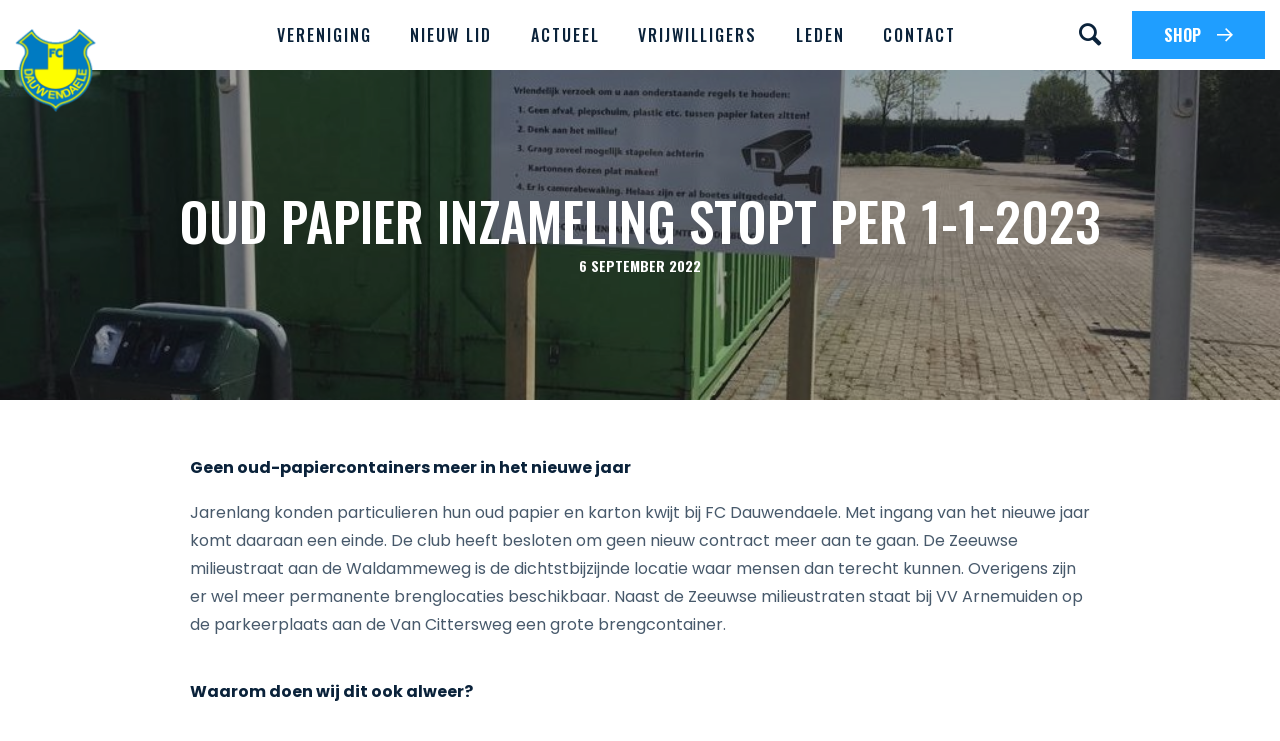

--- FILE ---
content_type: text/html; charset=UTF-8
request_url: https://www.fcdauwendaele.nl/nieuws/oud-papier-inzameling-stopt-per-1-1-2023/
body_size: 8934
content:
<!doctype html>
<html lang="nl-NL">
  <head>
	<script>(function(w,d,s,l,i){w[l]=w[l]||[];w[l].push({'gtm.start':
        new Date().getTime(),event:'gtm.js'});var f=d.getElementsByTagName(s)[0],
        j=d.createElement(s),dl=l!='dataLayer'?'&l='+l:'';j.async=true;j.src=
        'https://www.googletagmanager.com/gtm.js?id='+i+dl;f.parentNode.insertBefore(j,f);
    })(window,document,'script','dataLayer','GTM-MCLNTHC');</script>

	<meta charset="utf-8">
	<meta http-equiv="x-ua-compatible" content="ie=edge">
	<meta name="viewport" content="width=device-width, initial-scale=1, shrink-to-fit=no">
    <meta name="format-detection" content="telephone=no">

	<link rel="apple-touch-icon" sizes="180x180" href="https://www.fcdauwendaele.nl/app/themes/project_theme/dist/images/apple-touch-icon_ff0f0274.png">
	<link rel="icon" type="image/png" sizes="64x64" href="https://www.fcdauwendaele.nl/app/themes/project_theme/dist/images/favicon_d56b4564.png">

	
	
		
			
		

	<meta name='robots' content='index, follow, max-image-preview:large, max-snippet:-1, max-video-preview:-1' />
	<style>img:is([sizes="auto" i], [sizes^="auto," i]) { contain-intrinsic-size: 3000px 1500px }</style>
	
	<!-- This site is optimized with the Yoast SEO plugin v26.6 - https://yoast.com/wordpress/plugins/seo/ -->
	<title>Oud papier inzameling stopt per 1-1-2023 - FC Dauwendaele</title>
	<link rel="canonical" href="https://www.fcdauwendaele.nl/nieuws/oud-papier-inzameling-stopt-per-1-1-2023/" />
	<meta property="og:locale" content="nl_NL" />
	<meta property="og:type" content="article" />
	<meta property="og:title" content="Oud papier inzameling stopt per 1-1-2023 - FC Dauwendaele" />
	<meta property="og:url" content="https://www.fcdauwendaele.nl/nieuws/oud-papier-inzameling-stopt-per-1-1-2023/" />
	<meta property="og:site_name" content="FC Dauwendaele" />
	<meta property="article:author" content="https://www.facebook.com/fcdauwendaele" />
	<meta property="article:published_time" content="2022-09-05T22:13:14+00:00" />
	<meta property="article:modified_time" content="2022-09-05T22:14:53+00:00" />
	<meta property="og:image" content="https://www.fcdauwendaele.nl/app/uploads/2020/04/oud-papier.jpg" />
	<meta property="og:image:width" content="1024" />
	<meta property="og:image:height" content="768" />
	<meta property="og:image:type" content="image/jpeg" />
	<meta name="author" content="fcdauwendaele" />
	<meta name="twitter:card" content="summary_large_image" />
	<meta name="twitter:label1" content="Written by" />
	<meta name="twitter:data1" content="fcdauwendaele" />
	<script type="application/ld+json" class="yoast-schema-graph">{"@context":"https://schema.org","@graph":[{"@type":"WebPage","@id":"https://www.fcdauwendaele.nl/nieuws/oud-papier-inzameling-stopt-per-1-1-2023/","url":"https://www.fcdauwendaele.nl/nieuws/oud-papier-inzameling-stopt-per-1-1-2023/","name":"Oud papier inzameling stopt per 1-1-2023 - FC Dauwendaele","isPartOf":{"@id":"https://www.fcdauwendaele.nl/#website"},"primaryImageOfPage":{"@id":"https://www.fcdauwendaele.nl/nieuws/oud-papier-inzameling-stopt-per-1-1-2023/#primaryimage"},"image":{"@id":"https://www.fcdauwendaele.nl/nieuws/oud-papier-inzameling-stopt-per-1-1-2023/#primaryimage"},"thumbnailUrl":"https://www.fcdauwendaele.nl/app/uploads/2020/04/oud-papier.jpg","datePublished":"2022-09-05T22:13:14+00:00","dateModified":"2022-09-05T22:14:53+00:00","author":{"@id":"https://www.fcdauwendaele.nl/#/schema/person/015fc681a026895a8aad362ee4129e97"},"breadcrumb":{"@id":"https://www.fcdauwendaele.nl/nieuws/oud-papier-inzameling-stopt-per-1-1-2023/#breadcrumb"},"inLanguage":"nl-NL","potentialAction":[{"@type":"ReadAction","target":["https://www.fcdauwendaele.nl/nieuws/oud-papier-inzameling-stopt-per-1-1-2023/"]}]},{"@type":"ImageObject","inLanguage":"nl-NL","@id":"https://www.fcdauwendaele.nl/nieuws/oud-papier-inzameling-stopt-per-1-1-2023/#primaryimage","url":"https://www.fcdauwendaele.nl/app/uploads/2020/04/oud-papier.jpg","contentUrl":"https://www.fcdauwendaele.nl/app/uploads/2020/04/oud-papier.jpg","width":1024,"height":768},{"@type":"BreadcrumbList","@id":"https://www.fcdauwendaele.nl/nieuws/oud-papier-inzameling-stopt-per-1-1-2023/#breadcrumb","itemListElement":[{"@type":"ListItem","position":1,"name":"Home","item":"https://www.fcdauwendaele.nl/"},{"@type":"ListItem","position":2,"name":"Nieuws","item":"https://www.fcdauwendaele.nl/nieuws/"},{"@type":"ListItem","position":3,"name":"Oud papier inzameling stopt per 1-1-2023"}]},{"@type":"WebSite","@id":"https://www.fcdauwendaele.nl/#website","url":"https://www.fcdauwendaele.nl/","name":"FC Dauwendaele","description":"","potentialAction":[{"@type":"SearchAction","target":{"@type":"EntryPoint","urlTemplate":"https://www.fcdauwendaele.nl/?s={search_term_string}"},"query-input":{"@type":"PropertyValueSpecification","valueRequired":true,"valueName":"search_term_string"}}],"inLanguage":"nl-NL"},{"@type":"Person","@id":"https://www.fcdauwendaele.nl/#/schema/person/015fc681a026895a8aad362ee4129e97","name":"fcdauwendaele","image":{"@type":"ImageObject","inLanguage":"nl-NL","@id":"https://www.fcdauwendaele.nl/#/schema/person/image/","url":"https://secure.gravatar.com/avatar/26ee20bbb89bc9cdd7987c580e1e6b9863e770e502d5b9b526abb0e0e782cd4a?s=96&d=mm&r=g","contentUrl":"https://secure.gravatar.com/avatar/26ee20bbb89bc9cdd7987c580e1e6b9863e770e502d5b9b526abb0e0e782cd4a?s=96&d=mm&r=g","caption":"fcdauwendaele"},"sameAs":["http://www.fcdauwendaele.nl","https://www.facebook.com/fcdauwendaele","https://www.instagram.com/fcdauwendaele/"]}]}</script>
	<!-- / Yoast SEO plugin. -->


<link rel='dns-prefetch' href='//www.google.com' />
<link rel='dns-prefetch' href='//fonts.googleapis.com' />
<link rel="alternate" type="application/rss+xml" title="FC Dauwendaele &raquo; Oud papier inzameling stopt per 1-1-2023 reacties feed" href="https://www.fcdauwendaele.nl/nieuws/oud-papier-inzameling-stopt-per-1-1-2023/feed/" />
<script type="text/javascript">
/* <![CDATA[ */
window._wpemojiSettings = {"baseUrl":"https:\/\/s.w.org\/images\/core\/emoji\/16.0.1\/72x72\/","ext":".png","svgUrl":"https:\/\/s.w.org\/images\/core\/emoji\/16.0.1\/svg\/","svgExt":".svg","source":{"concatemoji":"https:\/\/www.fcdauwendaele.nl\/wp\/wp-includes\/js\/wp-emoji-release.min.js?ver=6.8.3"}};
/*! This file is auto-generated */
!function(s,n){var o,i,e;function c(e){try{var t={supportTests:e,timestamp:(new Date).valueOf()};sessionStorage.setItem(o,JSON.stringify(t))}catch(e){}}function p(e,t,n){e.clearRect(0,0,e.canvas.width,e.canvas.height),e.fillText(t,0,0);var t=new Uint32Array(e.getImageData(0,0,e.canvas.width,e.canvas.height).data),a=(e.clearRect(0,0,e.canvas.width,e.canvas.height),e.fillText(n,0,0),new Uint32Array(e.getImageData(0,0,e.canvas.width,e.canvas.height).data));return t.every(function(e,t){return e===a[t]})}function u(e,t){e.clearRect(0,0,e.canvas.width,e.canvas.height),e.fillText(t,0,0);for(var n=e.getImageData(16,16,1,1),a=0;a<n.data.length;a++)if(0!==n.data[a])return!1;return!0}function f(e,t,n,a){switch(t){case"flag":return n(e,"\ud83c\udff3\ufe0f\u200d\u26a7\ufe0f","\ud83c\udff3\ufe0f\u200b\u26a7\ufe0f")?!1:!n(e,"\ud83c\udde8\ud83c\uddf6","\ud83c\udde8\u200b\ud83c\uddf6")&&!n(e,"\ud83c\udff4\udb40\udc67\udb40\udc62\udb40\udc65\udb40\udc6e\udb40\udc67\udb40\udc7f","\ud83c\udff4\u200b\udb40\udc67\u200b\udb40\udc62\u200b\udb40\udc65\u200b\udb40\udc6e\u200b\udb40\udc67\u200b\udb40\udc7f");case"emoji":return!a(e,"\ud83e\udedf")}return!1}function g(e,t,n,a){var r="undefined"!=typeof WorkerGlobalScope&&self instanceof WorkerGlobalScope?new OffscreenCanvas(300,150):s.createElement("canvas"),o=r.getContext("2d",{willReadFrequently:!0}),i=(o.textBaseline="top",o.font="600 32px Arial",{});return e.forEach(function(e){i[e]=t(o,e,n,a)}),i}function t(e){var t=s.createElement("script");t.src=e,t.defer=!0,s.head.appendChild(t)}"undefined"!=typeof Promise&&(o="wpEmojiSettingsSupports",i=["flag","emoji"],n.supports={everything:!0,everythingExceptFlag:!0},e=new Promise(function(e){s.addEventListener("DOMContentLoaded",e,{once:!0})}),new Promise(function(t){var n=function(){try{var e=JSON.parse(sessionStorage.getItem(o));if("object"==typeof e&&"number"==typeof e.timestamp&&(new Date).valueOf()<e.timestamp+604800&&"object"==typeof e.supportTests)return e.supportTests}catch(e){}return null}();if(!n){if("undefined"!=typeof Worker&&"undefined"!=typeof OffscreenCanvas&&"undefined"!=typeof URL&&URL.createObjectURL&&"undefined"!=typeof Blob)try{var e="postMessage("+g.toString()+"("+[JSON.stringify(i),f.toString(),p.toString(),u.toString()].join(",")+"));",a=new Blob([e],{type:"text/javascript"}),r=new Worker(URL.createObjectURL(a),{name:"wpTestEmojiSupports"});return void(r.onmessage=function(e){c(n=e.data),r.terminate(),t(n)})}catch(e){}c(n=g(i,f,p,u))}t(n)}).then(function(e){for(var t in e)n.supports[t]=e[t],n.supports.everything=n.supports.everything&&n.supports[t],"flag"!==t&&(n.supports.everythingExceptFlag=n.supports.everythingExceptFlag&&n.supports[t]);n.supports.everythingExceptFlag=n.supports.everythingExceptFlag&&!n.supports.flag,n.DOMReady=!1,n.readyCallback=function(){n.DOMReady=!0}}).then(function(){return e}).then(function(){var e;n.supports.everything||(n.readyCallback(),(e=n.source||{}).concatemoji?t(e.concatemoji):e.wpemoji&&e.twemoji&&(t(e.twemoji),t(e.wpemoji)))}))}((window,document),window._wpemojiSettings);
/* ]]> */
</script>
<style id='wp-emoji-styles-inline-css' type='text/css'>

	img.wp-smiley, img.emoji {
		display: inline !important;
		border: none !important;
		box-shadow: none !important;
		height: 1em !important;
		width: 1em !important;
		margin: 0 0.07em !important;
		vertical-align: -0.1em !important;
		background: none !important;
		padding: 0 !important;
	}
</style>
<link rel='stylesheet' id='wp-block-library-css' href='https://www.fcdauwendaele.nl/wp/wp-includes/css/dist/block-library/style.min.css?ver=6.8.3' type='text/css' media='all' />
<link rel='stylesheet' id='wpmf-gallery-popup-style-css' href='https://www.fcdauwendaele.nl/app/plugins/wp-media-folder/assets/css/display-gallery/magnific-popup.css?ver=0.9.9' type='text/css' media='all' />
<link rel='stylesheet' id='wpmf-gallery-style-css' href='https://www.fcdauwendaele.nl/app/plugins/wp-media-folder/assets/css/display-gallery/style-display-gallery.css?ver=6.1.9' type='text/css' media='all' />
<link rel='stylesheet' id='wpmf-slick-style-css' href='https://www.fcdauwendaele.nl/app/plugins/wp-media-folder/assets/js/slick/slick.css?ver=6.1.9' type='text/css' media='all' />
<link rel='stylesheet' id='wpmf-slick-theme-style-css' href='https://www.fcdauwendaele.nl/app/plugins/wp-media-folder/assets/js/slick/slick-theme.css?ver=6.1.9' type='text/css' media='all' />
<link rel='stylesheet' id='sage/main.css-css' href='https://www.fcdauwendaele.nl/app/themes/project_theme/dist/styles/main_beb927c6.css' type='text/css' media='all' />
<link rel='stylesheet' id='google-fonts-css' href='https://fonts.googleapis.com/css?family=Oswald:400,500,700|Poppins:400,600,700' type='text/css' media='all' />
<script type="text/javascript" src="https://www.fcdauwendaele.nl/wp/wp-includes/js/jquery/jquery.min.js?ver=3.7.1" id="jquery-core-js"></script>
<script type="text/javascript" src="https://www.fcdauwendaele.nl/wp/wp-includes/js/jquery/jquery-migrate.min.js?ver=3.4.1" id="jquery-migrate-js"></script>
<link rel="https://api.w.org/" href="https://www.fcdauwendaele.nl/wp-json/" /><link rel="alternate" title="JSON" type="application/json" href="https://www.fcdauwendaele.nl/wp-json/wp/v2/posts/1916" /><link rel="EditURI" type="application/rsd+xml" title="RSD" href="https://www.fcdauwendaele.nl/wp/xmlrpc.php?rsd" />
<meta name="generator" content="WordPress 6.8.3" />
<link rel='shortlink' href='https://www.fcdauwendaele.nl/?p=1916' />
<link rel="alternate" title="oEmbed (JSON)" type="application/json+oembed" href="https://www.fcdauwendaele.nl/wp-json/oembed/1.0/embed?url=https%3A%2F%2Fwww.fcdauwendaele.nl%2Fnieuws%2Foud-papier-inzameling-stopt-per-1-1-2023%2F" />
<link rel="alternate" title="oEmbed (XML)" type="text/xml+oembed" href="https://www.fcdauwendaele.nl/wp-json/oembed/1.0/embed?url=https%3A%2F%2Fwww.fcdauwendaele.nl%2Fnieuws%2Foud-papier-inzameling-stopt-per-1-1-2023%2F&#038;format=xml" />
<style type="text/css">.recentcomments a{display:inline !important;padding:0 !important;margin:0 !important;}</style>
</head>
  <body class="wp-singular post-template-default single single-post postid-1916 single-format-standard wp-theme-project_themeresources oud-papier-inzameling-stopt-per-1-1-2023 layout--single app-data index-data singular-data single-data single-post-data single-post-oud-papier-inzameling-stopt-per-1-1-2023-data">
    <!-- Google Tag Manager (noscript) -->
  <noscript>
    <iframe src="https://www.googletagmanager.com/ns.html?id=GTM-MCLNTHC"
            height="0" width="0" style="display:none;visibility:hidden"></iframe>
  </noscript>
  <!-- End Google Tag Manager (noscript) -->
    
    <header class="header-main">

    <div class="header-inner">
    <div class="layout-container">

        <div class="header-inner__inner header-grid">
            <div class="header-grid__col">
                <a class="brand" href="https://www.fcdauwendaele.nl/">
  <img src="https://www.fcdauwendaele.nl/app/themes/project_theme/dist/images/logo_bcd1497f.svg" alt="FC Dauwendaele"/>
</a>            </div>
            <div class="header-grid__col header-inner__nav">
                <nav class="nav-primary">
      <div class="menu-primary-navigation-container"><ul id="menu-primary-navigation" class="nav"><li id="menu-item-250" class="menu-item menu-item-type-post_type menu-item-object-page menu-item-has-children menu-item-250"><a href="https://www.fcdauwendaele.nl/vereniging/">Vereniging</a>
<ul class="sub-menu">
	<li id="menu-item-383" class="menu-item menu-item-type-post_type menu-item-object-page menu-item-383"><a href="https://www.fcdauwendaele.nl/vereniging/bestuur-fc-dauwendaele/">Bestuur FC Dauwendaele</a></li>
	<li id="menu-item-2483" class="menu-item menu-item-type-post_type menu-item-object-page menu-item-2483"><a href="https://www.fcdauwendaele.nl/ons-clubhuis/">Clubhuis &#038; Blokhut</a></li>
	<li id="menu-item-382" class="menu-item menu-item-type-post_type menu-item-object-page menu-item-382"><a href="https://www.fcdauwendaele.nl/vereniging/sponsorstichting/">Stichting Ondersteuning FCD</a></li>
	<li id="menu-item-2332" class="menu-item menu-item-type-post_type menu-item-object-page menu-item-2332"><a href="https://www.fcdauwendaele.nl/vereniging/contributie/">Contributie</a></li>
	<li id="menu-item-3177" class="menu-item menu-item-type-post_type menu-item-object-page menu-item-3177"><a href="https://www.fcdauwendaele.nl/vereniging/wedstrijdzaken/">Wedstrijdzaken</a></li>
	<li id="menu-item-3614" class="menu-item menu-item-type-post_type menu-item-object-page menu-item-3614"><a href="https://www.fcdauwendaele.nl/vereniging/vertrouwenspersoon/">Vertrouwenspersonen</a></li>
	<li id="menu-item-3621" class="menu-item menu-item-type-post_type menu-item-object-page menu-item-3621"><a href="https://www.fcdauwendaele.nl/vereniging/gedragscodes/">Gedragsregels</a></li>
</ul>
</li>
<li id="menu-item-694" class="menu-item menu-item-type-post_type menu-item-object-page menu-item-694"><a href="https://www.fcdauwendaele.nl/aanmeldformulier-lidmaatschap/">Nieuw lid</a></li>
<li id="menu-item-280" class="menu-item menu-item-type-custom menu-item-object-custom menu-item-has-children menu-item-280"><a href="/nieuws/">Actueel</a>
<ul class="sub-menu">
	<li id="menu-item-268" class="menu-item menu-item-type-post_type menu-item-object-page menu-item-268"><a href="https://www.fcdauwendaele.nl/agenda/">Agenda</a></li>
	<li id="menu-item-150" class="menu-item menu-item-type-post_type menu-item-object-page current_page_parent menu-item-150"><a href="https://www.fcdauwendaele.nl/nieuws/">Nieuws</a></li>
</ul>
</li>
<li id="menu-item-253" class="menu-item menu-item-type-post_type menu-item-object-page menu-item-has-children menu-item-253"><a href="https://www.fcdauwendaele.nl/vrijwilligers/">Vrijwilligers</a>
<ul class="sub-menu">
	<li id="menu-item-4662" class="menu-item menu-item-type-post_type menu-item-object-page menu-item-4662"><a href="https://www.fcdauwendaele.nl/vrijwilligers/de-clubheld-awards/">De Clubheld Awards</a></li>
	<li id="menu-item-4184" class="menu-item menu-item-type-post_type menu-item-object-page menu-item-4184"><a href="https://www.fcdauwendaele.nl/aanmeldformulier-lidmaatschap/aanmelden-als-jeugdtrainer/">Aanmelden jeugdtrainer</a></li>
</ul>
</li>
<li id="menu-item-3184" class="menu-item menu-item-type-post_type menu-item-object-page menu-item-has-children menu-item-3184"><a href="https://www.fcdauwendaele.nl/leden/">Leden</a>
<ul class="sub-menu">
	<li id="menu-item-4774" class="menu-item menu-item-type-post_type menu-item-object-page menu-item-4774"><a href="https://www.fcdauwendaele.nl/jeugd/futures/">Futures 2–5 jaar</a></li>
	<li id="menu-item-4776" class="menu-item menu-item-type-post_type menu-item-object-page menu-item-4776"><a href="https://www.fcdauwendaele.nl/jeugd/ministars/">Ministars 5-8 jaar</a></li>
	<li id="menu-item-251" class="menu-item menu-item-type-post_type menu-item-object-page menu-item-has-children menu-item-251"><a href="https://www.fcdauwendaele.nl/jeugd/">Jeugd</a>
	<ul class="sub-menu">
		<li id="menu-item-4471" class="menu-item menu-item-type-post_type menu-item-object-page menu-item-4471"><a href="https://www.fcdauwendaele.nl/jeugd/jo7-2/">JO7-JM</a></li>
		<li id="menu-item-4763" class="menu-item menu-item-type-post_type menu-item-object-page menu-item-4763"><a href="https://www.fcdauwendaele.nl/jeugd/jo-8/">JO8</a></li>
		<li id="menu-item-3605" class="menu-item menu-item-type-post_type menu-item-object-page menu-item-3605"><a href="https://www.fcdauwendaele.nl/jeugd/jo9/">JO9</a></li>
		<li id="menu-item-4764" class="menu-item menu-item-type-post_type menu-item-object-page menu-item-4764"><a href="https://www.fcdauwendaele.nl/jeugd/jo10-1/">JO10|1</a></li>
		<li id="menu-item-3606" class="menu-item menu-item-type-post_type menu-item-object-page menu-item-3606"><a href="https://www.fcdauwendaele.nl/jeugd/jo10-2-2/">JO10|2</a></li>
		<li id="menu-item-4489" class="menu-item menu-item-type-post_type menu-item-object-page menu-item-4489"><a href="https://www.fcdauwendaele.nl/jeugd/jo11-1/">JO11|1</a></li>
		<li id="menu-item-4488" class="menu-item menu-item-type-post_type menu-item-object-page menu-item-4488"><a href="https://www.fcdauwendaele.nl/jeugd/jo11-2/">JO11|2</a></li>
		<li id="menu-item-3607" class="menu-item menu-item-type-post_type menu-item-object-page menu-item-3607"><a href="https://www.fcdauwendaele.nl/jeugd/jo12-1-2/">JO12|1</a></li>
		<li id="menu-item-3608" class="menu-item menu-item-type-post_type menu-item-object-page menu-item-3608"><a href="https://www.fcdauwendaele.nl/jeugd/jo12-2/">JO12|2-JM</a></li>
		<li id="menu-item-4149" class="menu-item menu-item-type-post_type menu-item-object-page menu-item-4149"><a href="https://www.fcdauwendaele.nl/jeugd/jo12-3/">JO12|3</a></li>
		<li id="menu-item-3590" class="menu-item menu-item-type-post_type menu-item-object-page menu-item-3590"><a href="https://www.fcdauwendaele.nl/jeugd/jo14-1/">JO14|1</a></li>
		<li id="menu-item-4015" class="menu-item menu-item-type-post_type menu-item-object-page menu-item-4015"><a href="https://www.fcdauwendaele.nl/jeugd/jo14-2-2/">JO14|2</a></li>
		<li id="menu-item-4762" class="menu-item menu-item-type-post_type menu-item-object-page menu-item-4762"><a href="https://www.fcdauwendaele.nl/jeugd/mo15-3/">MO15</a></li>
		<li id="menu-item-3610" class="menu-item menu-item-type-post_type menu-item-object-page menu-item-3610"><a href="https://www.fcdauwendaele.nl/jeugd/jo17-2/">JO17</a></li>
	</ul>
</li>
	<li id="menu-item-252" class="menu-item menu-item-type-post_type menu-item-object-page menu-item-has-children menu-item-252"><a href="https://www.fcdauwendaele.nl/senioren/">Senioren</a>
	<ul class="sub-menu">
		<li id="menu-item-2435" class="menu-item menu-item-type-post_type menu-item-object-page menu-item-2435"><a href="https://www.fcdauwendaele.nl/senioren/fc-dauwendaele-1/">FCD1</a></li>
		<li id="menu-item-2436" class="menu-item menu-item-type-post_type menu-item-object-page menu-item-2436"><a href="https://www.fcdauwendaele.nl/senioren/fc-dauwendaele-2/">FCD2</a></li>
		<li id="menu-item-2437" class="menu-item menu-item-type-post_type menu-item-object-page menu-item-2437"><a href="https://www.fcdauwendaele.nl/senioren/fc-dauwendaele-3/">FCD3</a></li>
		<li id="menu-item-2438" class="menu-item menu-item-type-post_type menu-item-object-page menu-item-2438"><a href="https://www.fcdauwendaele.nl/senioren/fc-dauwendaele-4/">FCD4</a></li>
		<li id="menu-item-2439" class="menu-item menu-item-type-post_type menu-item-object-page menu-item-2439"><a href="https://www.fcdauwendaele.nl/senioren/vr1/">VR1</a></li>
	</ul>
</li>
	<li id="menu-item-3584" class="menu-item menu-item-type-post_type menu-item-object-page menu-item-3584"><a href="https://www.fcdauwendaele.nl/lidmaatschap-opzeggen/">Lidmaatschap opzeggen</a></li>
</ul>
</li>
<li id="menu-item-151" class="menu-item menu-item-type-post_type menu-item-object-page menu-item-151"><a href="https://www.fcdauwendaele.nl/contact/">Contact</a></li>
</ul></div>  </nav>                <span class="search-toggle"></span>                                  <a href="https://clubs.deventrade.com/nl/fc-dauwendaele" target="" class="btn header__button btn--primary">SHOP</a>                            </div>
        </div>

    </div>
</div>

</header>
    <header class="header-mobile">

  <div class="header-mobile-top">
    <div class="layout-container">


        <div class="header-mobile-top__inner header-grid">
            <div class="header-grid__col">
                <a class="brand" href="https://www.fcdauwendaele.nl/">
  <img src="https://www.fcdauwendaele.nl/app/themes/project_theme/dist/images/logo_bcd1497f.svg" alt="FC Dauwendaele"/>
</a>            </div>
                    <div class="header-grid__col header-grid__col--link">
                <a href="https://clubs.deventrade.com/nl/fc-dauwendaele" target="" class="btn header__button btn--primary">SHOP</a>            </div>
                    <div class="header-grid__col">
                <div class="menu-toggle menutoggle">
    <div class="menu-toggle__hamburger">
        <div class="menu-toggle__hamburger-lines">
            <span class="menu-toggle__hamburger-line"></span>
        </div>
    </div>
    <div class="menu-toggle__label">Menu</div>
</div>            </div>
        </div>

    </div>
</div>

</header>
    <div class="overlay-search">
		

	<div class="overlay-search__inner">

		<span class="overlay-search__close search-close"></span>
		<div class="overlay-search__search-widget">
			<div class="widget-search ">

	<form role="search" method="get" action="https://www.fcdauwendaele.nl/" class="widget-search__form">
		<div class="widget-search__input-group">
			<div class="widget-search__input-row">
				<input type="search" class="widget-search__input" placeholder="Waar ben je naar op zoek?..." name="s" value="" autocomplete="off" required />
			</div>
			<div class="widget-search__input-row widget-search__input-row--btn">
				<button class="widget-search__btn btn"></button>
			</div>
		</div>
	</form>

</div>


		</div>

	</div>


	<div class="overlay-search__bg"></div>
	
</div>
    <div class="overlay-menu">

	<div class="overlay-menu__inner">
		<span class="overlay-menu__close search-close"></span>
		<div class="overlay-menu__search-widget">
			<nav class="nav-mobile">
      <div class="menu-primary-navigation-container"><ul id="menu-primary-navigation-1" class="nav"><li class="menu-item menu-item-type-post_type menu-item-object-page menu-item-has-children menu-item-250"><a href="https://www.fcdauwendaele.nl/vereniging/">Vereniging</a>
<ul class="sub-menu">
	<li class="menu-item menu-item-type-post_type menu-item-object-page menu-item-383"><a href="https://www.fcdauwendaele.nl/vereniging/bestuur-fc-dauwendaele/">Bestuur FC Dauwendaele</a></li>
	<li class="menu-item menu-item-type-post_type menu-item-object-page menu-item-2483"><a href="https://www.fcdauwendaele.nl/ons-clubhuis/">Clubhuis &#038; Blokhut</a></li>
	<li class="menu-item menu-item-type-post_type menu-item-object-page menu-item-382"><a href="https://www.fcdauwendaele.nl/vereniging/sponsorstichting/">Stichting Ondersteuning FCD</a></li>
	<li class="menu-item menu-item-type-post_type menu-item-object-page menu-item-2332"><a href="https://www.fcdauwendaele.nl/vereniging/contributie/">Contributie</a></li>
	<li class="menu-item menu-item-type-post_type menu-item-object-page menu-item-3177"><a href="https://www.fcdauwendaele.nl/vereniging/wedstrijdzaken/">Wedstrijdzaken</a></li>
	<li class="menu-item menu-item-type-post_type menu-item-object-page menu-item-3614"><a href="https://www.fcdauwendaele.nl/vereniging/vertrouwenspersoon/">Vertrouwenspersonen</a></li>
	<li class="menu-item menu-item-type-post_type menu-item-object-page menu-item-3621"><a href="https://www.fcdauwendaele.nl/vereniging/gedragscodes/">Gedragsregels</a></li>
</ul>
</li>
<li class="menu-item menu-item-type-post_type menu-item-object-page menu-item-694"><a href="https://www.fcdauwendaele.nl/aanmeldformulier-lidmaatschap/">Nieuw lid</a></li>
<li class="menu-item menu-item-type-custom menu-item-object-custom menu-item-has-children menu-item-280"><a href="/nieuws/">Actueel</a>
<ul class="sub-menu">
	<li class="menu-item menu-item-type-post_type menu-item-object-page menu-item-268"><a href="https://www.fcdauwendaele.nl/agenda/">Agenda</a></li>
	<li class="menu-item menu-item-type-post_type menu-item-object-page current_page_parent menu-item-150"><a href="https://www.fcdauwendaele.nl/nieuws/">Nieuws</a></li>
</ul>
</li>
<li class="menu-item menu-item-type-post_type menu-item-object-page menu-item-has-children menu-item-253"><a href="https://www.fcdauwendaele.nl/vrijwilligers/">Vrijwilligers</a>
<ul class="sub-menu">
	<li class="menu-item menu-item-type-post_type menu-item-object-page menu-item-4662"><a href="https://www.fcdauwendaele.nl/vrijwilligers/de-clubheld-awards/">De Clubheld Awards</a></li>
	<li class="menu-item menu-item-type-post_type menu-item-object-page menu-item-4184"><a href="https://www.fcdauwendaele.nl/aanmeldformulier-lidmaatschap/aanmelden-als-jeugdtrainer/">Aanmelden jeugdtrainer</a></li>
</ul>
</li>
<li class="menu-item menu-item-type-post_type menu-item-object-page menu-item-has-children menu-item-3184"><a href="https://www.fcdauwendaele.nl/leden/">Leden</a>
<ul class="sub-menu">
	<li class="menu-item menu-item-type-post_type menu-item-object-page menu-item-4774"><a href="https://www.fcdauwendaele.nl/jeugd/futures/">Futures 2–5 jaar</a></li>
	<li class="menu-item menu-item-type-post_type menu-item-object-page menu-item-4776"><a href="https://www.fcdauwendaele.nl/jeugd/ministars/">Ministars 5-8 jaar</a></li>
	<li class="menu-item menu-item-type-post_type menu-item-object-page menu-item-has-children menu-item-251"><a href="https://www.fcdauwendaele.nl/jeugd/">Jeugd</a>
	<ul class="sub-menu">
		<li class="menu-item menu-item-type-post_type menu-item-object-page menu-item-4471"><a href="https://www.fcdauwendaele.nl/jeugd/jo7-2/">JO7-JM</a></li>
		<li class="menu-item menu-item-type-post_type menu-item-object-page menu-item-4763"><a href="https://www.fcdauwendaele.nl/jeugd/jo-8/">JO8</a></li>
		<li class="menu-item menu-item-type-post_type menu-item-object-page menu-item-3605"><a href="https://www.fcdauwendaele.nl/jeugd/jo9/">JO9</a></li>
		<li class="menu-item menu-item-type-post_type menu-item-object-page menu-item-4764"><a href="https://www.fcdauwendaele.nl/jeugd/jo10-1/">JO10|1</a></li>
		<li class="menu-item menu-item-type-post_type menu-item-object-page menu-item-3606"><a href="https://www.fcdauwendaele.nl/jeugd/jo10-2-2/">JO10|2</a></li>
		<li class="menu-item menu-item-type-post_type menu-item-object-page menu-item-4489"><a href="https://www.fcdauwendaele.nl/jeugd/jo11-1/">JO11|1</a></li>
		<li class="menu-item menu-item-type-post_type menu-item-object-page menu-item-4488"><a href="https://www.fcdauwendaele.nl/jeugd/jo11-2/">JO11|2</a></li>
		<li class="menu-item menu-item-type-post_type menu-item-object-page menu-item-3607"><a href="https://www.fcdauwendaele.nl/jeugd/jo12-1-2/">JO12|1</a></li>
		<li class="menu-item menu-item-type-post_type menu-item-object-page menu-item-3608"><a href="https://www.fcdauwendaele.nl/jeugd/jo12-2/">JO12|2-JM</a></li>
		<li class="menu-item menu-item-type-post_type menu-item-object-page menu-item-4149"><a href="https://www.fcdauwendaele.nl/jeugd/jo12-3/">JO12|3</a></li>
		<li class="menu-item menu-item-type-post_type menu-item-object-page menu-item-3590"><a href="https://www.fcdauwendaele.nl/jeugd/jo14-1/">JO14|1</a></li>
		<li class="menu-item menu-item-type-post_type menu-item-object-page menu-item-4015"><a href="https://www.fcdauwendaele.nl/jeugd/jo14-2-2/">JO14|2</a></li>
		<li class="menu-item menu-item-type-post_type menu-item-object-page menu-item-4762"><a href="https://www.fcdauwendaele.nl/jeugd/mo15-3/">MO15</a></li>
		<li class="menu-item menu-item-type-post_type menu-item-object-page menu-item-3610"><a href="https://www.fcdauwendaele.nl/jeugd/jo17-2/">JO17</a></li>
	</ul>
</li>
	<li class="menu-item menu-item-type-post_type menu-item-object-page menu-item-has-children menu-item-252"><a href="https://www.fcdauwendaele.nl/senioren/">Senioren</a>
	<ul class="sub-menu">
		<li class="menu-item menu-item-type-post_type menu-item-object-page menu-item-2435"><a href="https://www.fcdauwendaele.nl/senioren/fc-dauwendaele-1/">FCD1</a></li>
		<li class="menu-item menu-item-type-post_type menu-item-object-page menu-item-2436"><a href="https://www.fcdauwendaele.nl/senioren/fc-dauwendaele-2/">FCD2</a></li>
		<li class="menu-item menu-item-type-post_type menu-item-object-page menu-item-2437"><a href="https://www.fcdauwendaele.nl/senioren/fc-dauwendaele-3/">FCD3</a></li>
		<li class="menu-item menu-item-type-post_type menu-item-object-page menu-item-2438"><a href="https://www.fcdauwendaele.nl/senioren/fc-dauwendaele-4/">FCD4</a></li>
		<li class="menu-item menu-item-type-post_type menu-item-object-page menu-item-2439"><a href="https://www.fcdauwendaele.nl/senioren/vr1/">VR1</a></li>
	</ul>
</li>
	<li class="menu-item menu-item-type-post_type menu-item-object-page menu-item-3584"><a href="https://www.fcdauwendaele.nl/lidmaatschap-opzeggen/">Lidmaatschap opzeggen</a></li>
</ul>
</li>
<li class="menu-item menu-item-type-post_type menu-item-object-page menu-item-151"><a href="https://www.fcdauwendaele.nl/contact/">Contact</a></li>
</ul></div>  </nav>		</div>
	</div>

	<div class="overlay-menu__bg"></div>
	
</div>

            <div class="page-header page-header--post"
     style="background-image: url(https://www.fcdauwendaele.nl/app/uploads/2020/04/oud-papier-1024x540.jpg);">
  <div class="layout-container">
    <div class="page-header__title-wrapper">
            <h1 class="page-header__title">Oud papier inzameling stopt per 1-1-2023</h1>
      <div class="page-header__meta">
        <time class="updated" datetime="2022-09-05T22:13:14+00:00">6 september 2022</time>
      </div>
    </div>
  </div>
</div>    
    
      
        
          
        
      
    

    <main id="main" class="main" role="document">
      <section class="content-main">
                     <div class="page-content">
             <div class="page-content__text content-container">
      <h4>Geen oud-papiercontainers meer in het nieuwe jaar</h4>
<p>Jarenlang konden particulieren hun oud papier en karton kwijt bij FC Dauwendaele. Met ingang van het nieuwe jaar komt daaraan een einde. De club heeft besloten om geen nieuw contract meer aan te gaan. De Zeeuwse milieustraat aan de Waldammeweg is de dichtstbijzijnde locatie waar mensen dan terecht kunnen. Overigens zijn er wel meer permanente brenglocaties beschikbaar. Naast de Zeeuwse milieustraten staat bij VV Arnemuiden op de parkeerplaats aan de Van Cittersweg een grote brengcontainer.</p>
<h4>Waarom doen wij dit ook alweer?</h4>
<p>De huis-aan-huis inzameling van oud papier en karton wordt sinds de start georganiseerd door kerken en verenigingen. De ondergrondse containers in de Binnenstad en in Dauwendaele zijn alleen voor de inwoners die daar wonen. Dat is omdat daar geen huis-aan-huis inzameling plaats vindt. In de wijken waar een kerk of vereniging oud papier huis-aan-huis inzamelt, komen geen ondergrondse containers hiervoor.</p>
<h4>Meerdere redenen om te stoppen</h4>
<p>De inzameling was niet alleen maar liefdewerk, oud papier. Mede door de stapelkunsten van Adri en Sjaak werden containers vaak tot de nok toe gevuld afgevoerd. Dat leverde een positieve financiële bijdrage aan de inkomsten van de vereniging. Die balans is echter steeds slechter geworden, waardoor er onder de streep nauwelijks iets overbleef.</p>
<ul>
<li>Adri en Sjaak worden er niet jonger op en ondanks herhaalde oproepen en andere wervingsacties is het niet gelukt om nieuwe vrijwilligers te vinden die hen wilden helpen en op termijn konden opvolgen. Sjaak is al gestopt en Adri wordt nog ondersteund door Johan, maar dat is eindig omdat Johan het team van zijn kleindochter traint.</li>
<li>Blijkbaar is het voor veel mensen een te grote moeite om hun oud papier en karton netjes, van achteruit beginnend in de container op te stapelen, waardoor de toegang tot de container al snel geblokkeerd is. De goeden doen wij hier uiteraard tekort mee, maar het werd steeds lastiger om containers goed gevuld te krijgen.</li>
<li>Ook werd en wordt er allerlei huisvuil en andere rommel tussen het oud papier in de containers gedaan. Dit moet eruit gehaald worden. Los van het feit dat dit smerig werk is en totaal respectloos is naar de vrijwilligers, kost het de club geld om de rotzooi van een ander af te laten voeren. Ondanks de aandacht die <a href="https://www.omroepzeeland.nl/nieuws/14378777/vrijwilligers-fc-dauwendaele-lopen-weg-vanwege-afvaldumpingen-tussen-het-oud-papier">Omroep Zeeland</a> hieraan gegeven heeft, trad hierin geen verbetering op.</li>
</ul>
<h4></h4>
<h4>Wie helpt Adri en Johan tot eind 2022?</h4>
<p>Het bestuur heeft hierdoor moeten besluiten om deze faciliteit voor de wijkbewoners te beëindigen. Wel doen wij nog een laatste oproep aan iedereen die Adri en Johan willen helpen tot aan het einde van het jaar. Vele handen maken licht werk en dan kost het individueel maar weinig tijd. Aanmelden kan bij het bestuur via de <a href="mailto: voorzitter@fcdauwendaele.nl">voorzitter</a>, maar ga gewoon langs. Grote kans dat je Adri of Johan tegen het lijf loopt. Zij maken je graag wegwijs.</p>
  </div>
      </div>
              <div class="content-container">
          <a href="https://www.fcdauwendaele.nl/nieuws/" class="to-archive btn btn--primary">Naar overzicht</a>
        </div>
      
            </section>

      
    </main>

        <footer class="footer-main">
  <a class="brand" href="https://www.fcdauwendaele.nl/">
  <img src="https://www.fcdauwendaele.nl/app/themes/project_theme/dist/images/logo_bcd1497f.svg" alt="FC Dauwendaele"/>
</a>
  <div class="footer-inner">
  <div class="layout-container">

    <div class="footer-inner__grid">
      <div class="footer-inner__col">
        <h3 class="footer-inner__title">Over FC Dauwendaele</h3>        <nav class="nav-footer">
      <div class="menu-footer-navigation-container"><ul id="menu-footer-navigation" class="nav"><li id="menu-item-288" class="menu-item menu-item-type-post_type menu-item-object-page menu-item-288"><a href="https://www.fcdauwendaele.nl/contact/">Contact</a></li>
<li id="menu-item-284" class="menu-item menu-item-type-post_type menu-item-object-page menu-item-284"><a href="https://www.fcdauwendaele.nl/vereniging/">Vereniging</a></li>
<li id="menu-item-287" class="menu-item menu-item-type-post_type menu-item-object-page menu-item-287"><a href="https://www.fcdauwendaele.nl/vrijwilligers/">Vrijwilligers</a></li>
<li id="menu-item-3642" class="menu-item menu-item-type-post_type menu-item-object-page menu-item-3642"><a href="https://www.fcdauwendaele.nl/vereniging/gedragscodes/">Gedragsregels</a></li>
<li id="menu-item-3643" class="menu-item menu-item-type-post_type menu-item-object-page menu-item-3643"><a href="https://www.fcdauwendaele.nl/vereniging/vertrouwenspersoon/">Vertrouwenspersonen</a></li>
<li id="menu-item-2373" class="menu-item menu-item-type-post_type menu-item-object-page menu-item-2373"><a href="https://www.fcdauwendaele.nl/vereniging/formulieren/">Formulieren</a></li>
<li id="menu-item-695" class="menu-item menu-item-type-post_type menu-item-object-page menu-item-695"><a href="https://www.fcdauwendaele.nl/disclaimer/">Disclaimer</a></li>
<li id="menu-item-696" class="menu-item menu-item-type-post_type menu-item-object-page menu-item-696"><a href="https://www.fcdauwendaele.nl/privacy-en-cookieverklaring/">Privacy- en cookieverklaring</a></li>
</ul></div>  </nav>      </div>
      <div class="footer-inner__col">
        <h3 class="footer-inner__title">Contact</h3>        <div class="company">
					<p class="company__name">FC Dauwendaele - Sportpark De Kruitmolen</p>
							<span>Kruitmolenlaan 123</span>
							<span>
							4337 KP 
										Middelburg
						</span>
							<span>Tel: 0118 - 611363 (Let op! Dit telefoonnummer is beperkt bereikbaar)</span>
							<span>
				E-mail: <a href="mailto:info@fcdauwendaele.nl">info@fcdauwendaele.nl</a>
			</span>
			</div>
      </div>
      <div class="footer-inner__col">
        <h3 class="footer-inner__title"></h3>        <ul class="social-items">
                            <li class="social-item">
          <a href="https://www.facebook.com/fcdauwendaele"
             class="social-item__icon social-item__icon--facebook icon-facebook"
             target="_blank"></a></li>
                                  <li class="social-item">
          <a href="https://instagram.com/fcdauwendaele"
             class="social-item__icon social-item__icon--instagram icon-instagram"
             target="_blank"></a></li>
                        <li class="social-item">
          <a href="https://www.youtube.com/@FC-Dauwendaele"
             class="social-item__icon social-item__icon--youtube icon-youtube"
             target="_blank"></a></li>
            </ul>
      </div>
    </div>

  </div>
</div>

  <div class="footer-legal">
  <div class="layout-container">

    <div class="footer-legal__grid">
      <div class="footer-legal__col footer-legal__col--copyrights">
        <div class="copyrights">
  <p class="source-org copyright">&copy; 2026 FC Dauwendaele</p>
</div>      </div>

      <div class="footer-legal__col footer-legal__col--links">
        <nav class="nav-legal">
  </nav>      </div>

      <div class="footer-legal__col footer-legal__col--creditbar">
        <ul>
  <li>
    <p>
      Website door <a href="https://www.nedbase.nl/" target="_blank">Nedbase</a>
    </p>
  </li>
</ul>      </div>
    </div>

  </div>
</div>

</footer>    <script type="speculationrules">
{"prefetch":[{"source":"document","where":{"and":[{"href_matches":"\/*"},{"not":{"href_matches":["\/wp\/wp-*.php","\/wp\/wp-admin\/*","\/app\/uploads\/*","\/app\/*","\/app\/plugins\/*","\/app\/themes\/project_theme\/resources\/*","\/*\\?(.+)"]}},{"not":{"selector_matches":"a[rel~=\"nofollow\"]"}},{"not":{"selector_matches":".no-prefetch, .no-prefetch a"}}]},"eagerness":"conservative"}]}
</script>
<script type="text/javascript" src="https://www.fcdauwendaele.nl/wp/wp-includes/js/imagesloaded.min.js?ver=5.0.0" id="imagesloaded-js"></script>
<script type="text/javascript" src="https://www.fcdauwendaele.nl/wp/wp-includes/js/masonry.min.js?ver=4.2.2" id="masonry-js"></script>
<script type="text/javascript" src="https://www.fcdauwendaele.nl/wp/wp-includes/js/jquery/jquery.masonry.min.js?ver=3.1.2b" id="jquery-masonry-js"></script>
<script type="text/javascript" id="gforms_recaptcha_recaptcha-js-extra">
/* <![CDATA[ */
var gforms_recaptcha_recaptcha_strings = {"nonce":"d396b57031","disconnect":"Disconnecting","change_connection_type":"Resetting","spinner":"https:\/\/www.fcdauwendaele.nl\/app\/plugins\/gravityforms\/images\/spinner.svg","connection_type":"classic","disable_badge":"1","change_connection_type_title":"Change Connection Type","change_connection_type_message":"Changing the connection type will delete your current settings.  Do you want to proceed?","disconnect_title":"Disconnect","disconnect_message":"Disconnecting from reCAPTCHA will delete your current settings.  Do you want to proceed?","site_key":"6LcfxDEqAAAAAJiOScAuGLivPcGwkPRChzJ3u9Ej"};
/* ]]> */
</script>
<script type="text/javascript" src="https://www.google.com/recaptcha/api.js?render=6LcfxDEqAAAAAJiOScAuGLivPcGwkPRChzJ3u9Ej&amp;ver=2.1.0" id="gforms_recaptcha_recaptcha-js" defer="defer" data-wp-strategy="defer"></script>
<script type="text/javascript" src="https://www.fcdauwendaele.nl/app/plugins/gravityformsrecaptcha/js/frontend.min.js?ver=2.1.0" id="gforms_recaptcha_frontend-js" defer="defer" data-wp-strategy="defer"></script>
<script type="text/javascript" src="https://www.fcdauwendaele.nl/app/themes/project_theme/dist/scripts/main_beb927c6.js" id="sage/main.js-js"></script>
  </body>
</html>


--- FILE ---
content_type: text/html; charset=utf-8
request_url: https://www.google.com/recaptcha/api2/anchor?ar=1&k=6LcfxDEqAAAAAJiOScAuGLivPcGwkPRChzJ3u9Ej&co=aHR0cHM6Ly93d3cuZmNkYXV3ZW5kYWVsZS5ubDo0NDM.&hl=en&v=PoyoqOPhxBO7pBk68S4YbpHZ&size=invisible&anchor-ms=20000&execute-ms=30000&cb=hbkihqa8pe2x
body_size: 48818
content:
<!DOCTYPE HTML><html dir="ltr" lang="en"><head><meta http-equiv="Content-Type" content="text/html; charset=UTF-8">
<meta http-equiv="X-UA-Compatible" content="IE=edge">
<title>reCAPTCHA</title>
<style type="text/css">
/* cyrillic-ext */
@font-face {
  font-family: 'Roboto';
  font-style: normal;
  font-weight: 400;
  font-stretch: 100%;
  src: url(//fonts.gstatic.com/s/roboto/v48/KFO7CnqEu92Fr1ME7kSn66aGLdTylUAMa3GUBHMdazTgWw.woff2) format('woff2');
  unicode-range: U+0460-052F, U+1C80-1C8A, U+20B4, U+2DE0-2DFF, U+A640-A69F, U+FE2E-FE2F;
}
/* cyrillic */
@font-face {
  font-family: 'Roboto';
  font-style: normal;
  font-weight: 400;
  font-stretch: 100%;
  src: url(//fonts.gstatic.com/s/roboto/v48/KFO7CnqEu92Fr1ME7kSn66aGLdTylUAMa3iUBHMdazTgWw.woff2) format('woff2');
  unicode-range: U+0301, U+0400-045F, U+0490-0491, U+04B0-04B1, U+2116;
}
/* greek-ext */
@font-face {
  font-family: 'Roboto';
  font-style: normal;
  font-weight: 400;
  font-stretch: 100%;
  src: url(//fonts.gstatic.com/s/roboto/v48/KFO7CnqEu92Fr1ME7kSn66aGLdTylUAMa3CUBHMdazTgWw.woff2) format('woff2');
  unicode-range: U+1F00-1FFF;
}
/* greek */
@font-face {
  font-family: 'Roboto';
  font-style: normal;
  font-weight: 400;
  font-stretch: 100%;
  src: url(//fonts.gstatic.com/s/roboto/v48/KFO7CnqEu92Fr1ME7kSn66aGLdTylUAMa3-UBHMdazTgWw.woff2) format('woff2');
  unicode-range: U+0370-0377, U+037A-037F, U+0384-038A, U+038C, U+038E-03A1, U+03A3-03FF;
}
/* math */
@font-face {
  font-family: 'Roboto';
  font-style: normal;
  font-weight: 400;
  font-stretch: 100%;
  src: url(//fonts.gstatic.com/s/roboto/v48/KFO7CnqEu92Fr1ME7kSn66aGLdTylUAMawCUBHMdazTgWw.woff2) format('woff2');
  unicode-range: U+0302-0303, U+0305, U+0307-0308, U+0310, U+0312, U+0315, U+031A, U+0326-0327, U+032C, U+032F-0330, U+0332-0333, U+0338, U+033A, U+0346, U+034D, U+0391-03A1, U+03A3-03A9, U+03B1-03C9, U+03D1, U+03D5-03D6, U+03F0-03F1, U+03F4-03F5, U+2016-2017, U+2034-2038, U+203C, U+2040, U+2043, U+2047, U+2050, U+2057, U+205F, U+2070-2071, U+2074-208E, U+2090-209C, U+20D0-20DC, U+20E1, U+20E5-20EF, U+2100-2112, U+2114-2115, U+2117-2121, U+2123-214F, U+2190, U+2192, U+2194-21AE, U+21B0-21E5, U+21F1-21F2, U+21F4-2211, U+2213-2214, U+2216-22FF, U+2308-230B, U+2310, U+2319, U+231C-2321, U+2336-237A, U+237C, U+2395, U+239B-23B7, U+23D0, U+23DC-23E1, U+2474-2475, U+25AF, U+25B3, U+25B7, U+25BD, U+25C1, U+25CA, U+25CC, U+25FB, U+266D-266F, U+27C0-27FF, U+2900-2AFF, U+2B0E-2B11, U+2B30-2B4C, U+2BFE, U+3030, U+FF5B, U+FF5D, U+1D400-1D7FF, U+1EE00-1EEFF;
}
/* symbols */
@font-face {
  font-family: 'Roboto';
  font-style: normal;
  font-weight: 400;
  font-stretch: 100%;
  src: url(//fonts.gstatic.com/s/roboto/v48/KFO7CnqEu92Fr1ME7kSn66aGLdTylUAMaxKUBHMdazTgWw.woff2) format('woff2');
  unicode-range: U+0001-000C, U+000E-001F, U+007F-009F, U+20DD-20E0, U+20E2-20E4, U+2150-218F, U+2190, U+2192, U+2194-2199, U+21AF, U+21E6-21F0, U+21F3, U+2218-2219, U+2299, U+22C4-22C6, U+2300-243F, U+2440-244A, U+2460-24FF, U+25A0-27BF, U+2800-28FF, U+2921-2922, U+2981, U+29BF, U+29EB, U+2B00-2BFF, U+4DC0-4DFF, U+FFF9-FFFB, U+10140-1018E, U+10190-1019C, U+101A0, U+101D0-101FD, U+102E0-102FB, U+10E60-10E7E, U+1D2C0-1D2D3, U+1D2E0-1D37F, U+1F000-1F0FF, U+1F100-1F1AD, U+1F1E6-1F1FF, U+1F30D-1F30F, U+1F315, U+1F31C, U+1F31E, U+1F320-1F32C, U+1F336, U+1F378, U+1F37D, U+1F382, U+1F393-1F39F, U+1F3A7-1F3A8, U+1F3AC-1F3AF, U+1F3C2, U+1F3C4-1F3C6, U+1F3CA-1F3CE, U+1F3D4-1F3E0, U+1F3ED, U+1F3F1-1F3F3, U+1F3F5-1F3F7, U+1F408, U+1F415, U+1F41F, U+1F426, U+1F43F, U+1F441-1F442, U+1F444, U+1F446-1F449, U+1F44C-1F44E, U+1F453, U+1F46A, U+1F47D, U+1F4A3, U+1F4B0, U+1F4B3, U+1F4B9, U+1F4BB, U+1F4BF, U+1F4C8-1F4CB, U+1F4D6, U+1F4DA, U+1F4DF, U+1F4E3-1F4E6, U+1F4EA-1F4ED, U+1F4F7, U+1F4F9-1F4FB, U+1F4FD-1F4FE, U+1F503, U+1F507-1F50B, U+1F50D, U+1F512-1F513, U+1F53E-1F54A, U+1F54F-1F5FA, U+1F610, U+1F650-1F67F, U+1F687, U+1F68D, U+1F691, U+1F694, U+1F698, U+1F6AD, U+1F6B2, U+1F6B9-1F6BA, U+1F6BC, U+1F6C6-1F6CF, U+1F6D3-1F6D7, U+1F6E0-1F6EA, U+1F6F0-1F6F3, U+1F6F7-1F6FC, U+1F700-1F7FF, U+1F800-1F80B, U+1F810-1F847, U+1F850-1F859, U+1F860-1F887, U+1F890-1F8AD, U+1F8B0-1F8BB, U+1F8C0-1F8C1, U+1F900-1F90B, U+1F93B, U+1F946, U+1F984, U+1F996, U+1F9E9, U+1FA00-1FA6F, U+1FA70-1FA7C, U+1FA80-1FA89, U+1FA8F-1FAC6, U+1FACE-1FADC, U+1FADF-1FAE9, U+1FAF0-1FAF8, U+1FB00-1FBFF;
}
/* vietnamese */
@font-face {
  font-family: 'Roboto';
  font-style: normal;
  font-weight: 400;
  font-stretch: 100%;
  src: url(//fonts.gstatic.com/s/roboto/v48/KFO7CnqEu92Fr1ME7kSn66aGLdTylUAMa3OUBHMdazTgWw.woff2) format('woff2');
  unicode-range: U+0102-0103, U+0110-0111, U+0128-0129, U+0168-0169, U+01A0-01A1, U+01AF-01B0, U+0300-0301, U+0303-0304, U+0308-0309, U+0323, U+0329, U+1EA0-1EF9, U+20AB;
}
/* latin-ext */
@font-face {
  font-family: 'Roboto';
  font-style: normal;
  font-weight: 400;
  font-stretch: 100%;
  src: url(//fonts.gstatic.com/s/roboto/v48/KFO7CnqEu92Fr1ME7kSn66aGLdTylUAMa3KUBHMdazTgWw.woff2) format('woff2');
  unicode-range: U+0100-02BA, U+02BD-02C5, U+02C7-02CC, U+02CE-02D7, U+02DD-02FF, U+0304, U+0308, U+0329, U+1D00-1DBF, U+1E00-1E9F, U+1EF2-1EFF, U+2020, U+20A0-20AB, U+20AD-20C0, U+2113, U+2C60-2C7F, U+A720-A7FF;
}
/* latin */
@font-face {
  font-family: 'Roboto';
  font-style: normal;
  font-weight: 400;
  font-stretch: 100%;
  src: url(//fonts.gstatic.com/s/roboto/v48/KFO7CnqEu92Fr1ME7kSn66aGLdTylUAMa3yUBHMdazQ.woff2) format('woff2');
  unicode-range: U+0000-00FF, U+0131, U+0152-0153, U+02BB-02BC, U+02C6, U+02DA, U+02DC, U+0304, U+0308, U+0329, U+2000-206F, U+20AC, U+2122, U+2191, U+2193, U+2212, U+2215, U+FEFF, U+FFFD;
}
/* cyrillic-ext */
@font-face {
  font-family: 'Roboto';
  font-style: normal;
  font-weight: 500;
  font-stretch: 100%;
  src: url(//fonts.gstatic.com/s/roboto/v48/KFO7CnqEu92Fr1ME7kSn66aGLdTylUAMa3GUBHMdazTgWw.woff2) format('woff2');
  unicode-range: U+0460-052F, U+1C80-1C8A, U+20B4, U+2DE0-2DFF, U+A640-A69F, U+FE2E-FE2F;
}
/* cyrillic */
@font-face {
  font-family: 'Roboto';
  font-style: normal;
  font-weight: 500;
  font-stretch: 100%;
  src: url(//fonts.gstatic.com/s/roboto/v48/KFO7CnqEu92Fr1ME7kSn66aGLdTylUAMa3iUBHMdazTgWw.woff2) format('woff2');
  unicode-range: U+0301, U+0400-045F, U+0490-0491, U+04B0-04B1, U+2116;
}
/* greek-ext */
@font-face {
  font-family: 'Roboto';
  font-style: normal;
  font-weight: 500;
  font-stretch: 100%;
  src: url(//fonts.gstatic.com/s/roboto/v48/KFO7CnqEu92Fr1ME7kSn66aGLdTylUAMa3CUBHMdazTgWw.woff2) format('woff2');
  unicode-range: U+1F00-1FFF;
}
/* greek */
@font-face {
  font-family: 'Roboto';
  font-style: normal;
  font-weight: 500;
  font-stretch: 100%;
  src: url(//fonts.gstatic.com/s/roboto/v48/KFO7CnqEu92Fr1ME7kSn66aGLdTylUAMa3-UBHMdazTgWw.woff2) format('woff2');
  unicode-range: U+0370-0377, U+037A-037F, U+0384-038A, U+038C, U+038E-03A1, U+03A3-03FF;
}
/* math */
@font-face {
  font-family: 'Roboto';
  font-style: normal;
  font-weight: 500;
  font-stretch: 100%;
  src: url(//fonts.gstatic.com/s/roboto/v48/KFO7CnqEu92Fr1ME7kSn66aGLdTylUAMawCUBHMdazTgWw.woff2) format('woff2');
  unicode-range: U+0302-0303, U+0305, U+0307-0308, U+0310, U+0312, U+0315, U+031A, U+0326-0327, U+032C, U+032F-0330, U+0332-0333, U+0338, U+033A, U+0346, U+034D, U+0391-03A1, U+03A3-03A9, U+03B1-03C9, U+03D1, U+03D5-03D6, U+03F0-03F1, U+03F4-03F5, U+2016-2017, U+2034-2038, U+203C, U+2040, U+2043, U+2047, U+2050, U+2057, U+205F, U+2070-2071, U+2074-208E, U+2090-209C, U+20D0-20DC, U+20E1, U+20E5-20EF, U+2100-2112, U+2114-2115, U+2117-2121, U+2123-214F, U+2190, U+2192, U+2194-21AE, U+21B0-21E5, U+21F1-21F2, U+21F4-2211, U+2213-2214, U+2216-22FF, U+2308-230B, U+2310, U+2319, U+231C-2321, U+2336-237A, U+237C, U+2395, U+239B-23B7, U+23D0, U+23DC-23E1, U+2474-2475, U+25AF, U+25B3, U+25B7, U+25BD, U+25C1, U+25CA, U+25CC, U+25FB, U+266D-266F, U+27C0-27FF, U+2900-2AFF, U+2B0E-2B11, U+2B30-2B4C, U+2BFE, U+3030, U+FF5B, U+FF5D, U+1D400-1D7FF, U+1EE00-1EEFF;
}
/* symbols */
@font-face {
  font-family: 'Roboto';
  font-style: normal;
  font-weight: 500;
  font-stretch: 100%;
  src: url(//fonts.gstatic.com/s/roboto/v48/KFO7CnqEu92Fr1ME7kSn66aGLdTylUAMaxKUBHMdazTgWw.woff2) format('woff2');
  unicode-range: U+0001-000C, U+000E-001F, U+007F-009F, U+20DD-20E0, U+20E2-20E4, U+2150-218F, U+2190, U+2192, U+2194-2199, U+21AF, U+21E6-21F0, U+21F3, U+2218-2219, U+2299, U+22C4-22C6, U+2300-243F, U+2440-244A, U+2460-24FF, U+25A0-27BF, U+2800-28FF, U+2921-2922, U+2981, U+29BF, U+29EB, U+2B00-2BFF, U+4DC0-4DFF, U+FFF9-FFFB, U+10140-1018E, U+10190-1019C, U+101A0, U+101D0-101FD, U+102E0-102FB, U+10E60-10E7E, U+1D2C0-1D2D3, U+1D2E0-1D37F, U+1F000-1F0FF, U+1F100-1F1AD, U+1F1E6-1F1FF, U+1F30D-1F30F, U+1F315, U+1F31C, U+1F31E, U+1F320-1F32C, U+1F336, U+1F378, U+1F37D, U+1F382, U+1F393-1F39F, U+1F3A7-1F3A8, U+1F3AC-1F3AF, U+1F3C2, U+1F3C4-1F3C6, U+1F3CA-1F3CE, U+1F3D4-1F3E0, U+1F3ED, U+1F3F1-1F3F3, U+1F3F5-1F3F7, U+1F408, U+1F415, U+1F41F, U+1F426, U+1F43F, U+1F441-1F442, U+1F444, U+1F446-1F449, U+1F44C-1F44E, U+1F453, U+1F46A, U+1F47D, U+1F4A3, U+1F4B0, U+1F4B3, U+1F4B9, U+1F4BB, U+1F4BF, U+1F4C8-1F4CB, U+1F4D6, U+1F4DA, U+1F4DF, U+1F4E3-1F4E6, U+1F4EA-1F4ED, U+1F4F7, U+1F4F9-1F4FB, U+1F4FD-1F4FE, U+1F503, U+1F507-1F50B, U+1F50D, U+1F512-1F513, U+1F53E-1F54A, U+1F54F-1F5FA, U+1F610, U+1F650-1F67F, U+1F687, U+1F68D, U+1F691, U+1F694, U+1F698, U+1F6AD, U+1F6B2, U+1F6B9-1F6BA, U+1F6BC, U+1F6C6-1F6CF, U+1F6D3-1F6D7, U+1F6E0-1F6EA, U+1F6F0-1F6F3, U+1F6F7-1F6FC, U+1F700-1F7FF, U+1F800-1F80B, U+1F810-1F847, U+1F850-1F859, U+1F860-1F887, U+1F890-1F8AD, U+1F8B0-1F8BB, U+1F8C0-1F8C1, U+1F900-1F90B, U+1F93B, U+1F946, U+1F984, U+1F996, U+1F9E9, U+1FA00-1FA6F, U+1FA70-1FA7C, U+1FA80-1FA89, U+1FA8F-1FAC6, U+1FACE-1FADC, U+1FADF-1FAE9, U+1FAF0-1FAF8, U+1FB00-1FBFF;
}
/* vietnamese */
@font-face {
  font-family: 'Roboto';
  font-style: normal;
  font-weight: 500;
  font-stretch: 100%;
  src: url(//fonts.gstatic.com/s/roboto/v48/KFO7CnqEu92Fr1ME7kSn66aGLdTylUAMa3OUBHMdazTgWw.woff2) format('woff2');
  unicode-range: U+0102-0103, U+0110-0111, U+0128-0129, U+0168-0169, U+01A0-01A1, U+01AF-01B0, U+0300-0301, U+0303-0304, U+0308-0309, U+0323, U+0329, U+1EA0-1EF9, U+20AB;
}
/* latin-ext */
@font-face {
  font-family: 'Roboto';
  font-style: normal;
  font-weight: 500;
  font-stretch: 100%;
  src: url(//fonts.gstatic.com/s/roboto/v48/KFO7CnqEu92Fr1ME7kSn66aGLdTylUAMa3KUBHMdazTgWw.woff2) format('woff2');
  unicode-range: U+0100-02BA, U+02BD-02C5, U+02C7-02CC, U+02CE-02D7, U+02DD-02FF, U+0304, U+0308, U+0329, U+1D00-1DBF, U+1E00-1E9F, U+1EF2-1EFF, U+2020, U+20A0-20AB, U+20AD-20C0, U+2113, U+2C60-2C7F, U+A720-A7FF;
}
/* latin */
@font-face {
  font-family: 'Roboto';
  font-style: normal;
  font-weight: 500;
  font-stretch: 100%;
  src: url(//fonts.gstatic.com/s/roboto/v48/KFO7CnqEu92Fr1ME7kSn66aGLdTylUAMa3yUBHMdazQ.woff2) format('woff2');
  unicode-range: U+0000-00FF, U+0131, U+0152-0153, U+02BB-02BC, U+02C6, U+02DA, U+02DC, U+0304, U+0308, U+0329, U+2000-206F, U+20AC, U+2122, U+2191, U+2193, U+2212, U+2215, U+FEFF, U+FFFD;
}
/* cyrillic-ext */
@font-face {
  font-family: 'Roboto';
  font-style: normal;
  font-weight: 900;
  font-stretch: 100%;
  src: url(//fonts.gstatic.com/s/roboto/v48/KFO7CnqEu92Fr1ME7kSn66aGLdTylUAMa3GUBHMdazTgWw.woff2) format('woff2');
  unicode-range: U+0460-052F, U+1C80-1C8A, U+20B4, U+2DE0-2DFF, U+A640-A69F, U+FE2E-FE2F;
}
/* cyrillic */
@font-face {
  font-family: 'Roboto';
  font-style: normal;
  font-weight: 900;
  font-stretch: 100%;
  src: url(//fonts.gstatic.com/s/roboto/v48/KFO7CnqEu92Fr1ME7kSn66aGLdTylUAMa3iUBHMdazTgWw.woff2) format('woff2');
  unicode-range: U+0301, U+0400-045F, U+0490-0491, U+04B0-04B1, U+2116;
}
/* greek-ext */
@font-face {
  font-family: 'Roboto';
  font-style: normal;
  font-weight: 900;
  font-stretch: 100%;
  src: url(//fonts.gstatic.com/s/roboto/v48/KFO7CnqEu92Fr1ME7kSn66aGLdTylUAMa3CUBHMdazTgWw.woff2) format('woff2');
  unicode-range: U+1F00-1FFF;
}
/* greek */
@font-face {
  font-family: 'Roboto';
  font-style: normal;
  font-weight: 900;
  font-stretch: 100%;
  src: url(//fonts.gstatic.com/s/roboto/v48/KFO7CnqEu92Fr1ME7kSn66aGLdTylUAMa3-UBHMdazTgWw.woff2) format('woff2');
  unicode-range: U+0370-0377, U+037A-037F, U+0384-038A, U+038C, U+038E-03A1, U+03A3-03FF;
}
/* math */
@font-face {
  font-family: 'Roboto';
  font-style: normal;
  font-weight: 900;
  font-stretch: 100%;
  src: url(//fonts.gstatic.com/s/roboto/v48/KFO7CnqEu92Fr1ME7kSn66aGLdTylUAMawCUBHMdazTgWw.woff2) format('woff2');
  unicode-range: U+0302-0303, U+0305, U+0307-0308, U+0310, U+0312, U+0315, U+031A, U+0326-0327, U+032C, U+032F-0330, U+0332-0333, U+0338, U+033A, U+0346, U+034D, U+0391-03A1, U+03A3-03A9, U+03B1-03C9, U+03D1, U+03D5-03D6, U+03F0-03F1, U+03F4-03F5, U+2016-2017, U+2034-2038, U+203C, U+2040, U+2043, U+2047, U+2050, U+2057, U+205F, U+2070-2071, U+2074-208E, U+2090-209C, U+20D0-20DC, U+20E1, U+20E5-20EF, U+2100-2112, U+2114-2115, U+2117-2121, U+2123-214F, U+2190, U+2192, U+2194-21AE, U+21B0-21E5, U+21F1-21F2, U+21F4-2211, U+2213-2214, U+2216-22FF, U+2308-230B, U+2310, U+2319, U+231C-2321, U+2336-237A, U+237C, U+2395, U+239B-23B7, U+23D0, U+23DC-23E1, U+2474-2475, U+25AF, U+25B3, U+25B7, U+25BD, U+25C1, U+25CA, U+25CC, U+25FB, U+266D-266F, U+27C0-27FF, U+2900-2AFF, U+2B0E-2B11, U+2B30-2B4C, U+2BFE, U+3030, U+FF5B, U+FF5D, U+1D400-1D7FF, U+1EE00-1EEFF;
}
/* symbols */
@font-face {
  font-family: 'Roboto';
  font-style: normal;
  font-weight: 900;
  font-stretch: 100%;
  src: url(//fonts.gstatic.com/s/roboto/v48/KFO7CnqEu92Fr1ME7kSn66aGLdTylUAMaxKUBHMdazTgWw.woff2) format('woff2');
  unicode-range: U+0001-000C, U+000E-001F, U+007F-009F, U+20DD-20E0, U+20E2-20E4, U+2150-218F, U+2190, U+2192, U+2194-2199, U+21AF, U+21E6-21F0, U+21F3, U+2218-2219, U+2299, U+22C4-22C6, U+2300-243F, U+2440-244A, U+2460-24FF, U+25A0-27BF, U+2800-28FF, U+2921-2922, U+2981, U+29BF, U+29EB, U+2B00-2BFF, U+4DC0-4DFF, U+FFF9-FFFB, U+10140-1018E, U+10190-1019C, U+101A0, U+101D0-101FD, U+102E0-102FB, U+10E60-10E7E, U+1D2C0-1D2D3, U+1D2E0-1D37F, U+1F000-1F0FF, U+1F100-1F1AD, U+1F1E6-1F1FF, U+1F30D-1F30F, U+1F315, U+1F31C, U+1F31E, U+1F320-1F32C, U+1F336, U+1F378, U+1F37D, U+1F382, U+1F393-1F39F, U+1F3A7-1F3A8, U+1F3AC-1F3AF, U+1F3C2, U+1F3C4-1F3C6, U+1F3CA-1F3CE, U+1F3D4-1F3E0, U+1F3ED, U+1F3F1-1F3F3, U+1F3F5-1F3F7, U+1F408, U+1F415, U+1F41F, U+1F426, U+1F43F, U+1F441-1F442, U+1F444, U+1F446-1F449, U+1F44C-1F44E, U+1F453, U+1F46A, U+1F47D, U+1F4A3, U+1F4B0, U+1F4B3, U+1F4B9, U+1F4BB, U+1F4BF, U+1F4C8-1F4CB, U+1F4D6, U+1F4DA, U+1F4DF, U+1F4E3-1F4E6, U+1F4EA-1F4ED, U+1F4F7, U+1F4F9-1F4FB, U+1F4FD-1F4FE, U+1F503, U+1F507-1F50B, U+1F50D, U+1F512-1F513, U+1F53E-1F54A, U+1F54F-1F5FA, U+1F610, U+1F650-1F67F, U+1F687, U+1F68D, U+1F691, U+1F694, U+1F698, U+1F6AD, U+1F6B2, U+1F6B9-1F6BA, U+1F6BC, U+1F6C6-1F6CF, U+1F6D3-1F6D7, U+1F6E0-1F6EA, U+1F6F0-1F6F3, U+1F6F7-1F6FC, U+1F700-1F7FF, U+1F800-1F80B, U+1F810-1F847, U+1F850-1F859, U+1F860-1F887, U+1F890-1F8AD, U+1F8B0-1F8BB, U+1F8C0-1F8C1, U+1F900-1F90B, U+1F93B, U+1F946, U+1F984, U+1F996, U+1F9E9, U+1FA00-1FA6F, U+1FA70-1FA7C, U+1FA80-1FA89, U+1FA8F-1FAC6, U+1FACE-1FADC, U+1FADF-1FAE9, U+1FAF0-1FAF8, U+1FB00-1FBFF;
}
/* vietnamese */
@font-face {
  font-family: 'Roboto';
  font-style: normal;
  font-weight: 900;
  font-stretch: 100%;
  src: url(//fonts.gstatic.com/s/roboto/v48/KFO7CnqEu92Fr1ME7kSn66aGLdTylUAMa3OUBHMdazTgWw.woff2) format('woff2');
  unicode-range: U+0102-0103, U+0110-0111, U+0128-0129, U+0168-0169, U+01A0-01A1, U+01AF-01B0, U+0300-0301, U+0303-0304, U+0308-0309, U+0323, U+0329, U+1EA0-1EF9, U+20AB;
}
/* latin-ext */
@font-face {
  font-family: 'Roboto';
  font-style: normal;
  font-weight: 900;
  font-stretch: 100%;
  src: url(//fonts.gstatic.com/s/roboto/v48/KFO7CnqEu92Fr1ME7kSn66aGLdTylUAMa3KUBHMdazTgWw.woff2) format('woff2');
  unicode-range: U+0100-02BA, U+02BD-02C5, U+02C7-02CC, U+02CE-02D7, U+02DD-02FF, U+0304, U+0308, U+0329, U+1D00-1DBF, U+1E00-1E9F, U+1EF2-1EFF, U+2020, U+20A0-20AB, U+20AD-20C0, U+2113, U+2C60-2C7F, U+A720-A7FF;
}
/* latin */
@font-face {
  font-family: 'Roboto';
  font-style: normal;
  font-weight: 900;
  font-stretch: 100%;
  src: url(//fonts.gstatic.com/s/roboto/v48/KFO7CnqEu92Fr1ME7kSn66aGLdTylUAMa3yUBHMdazQ.woff2) format('woff2');
  unicode-range: U+0000-00FF, U+0131, U+0152-0153, U+02BB-02BC, U+02C6, U+02DA, U+02DC, U+0304, U+0308, U+0329, U+2000-206F, U+20AC, U+2122, U+2191, U+2193, U+2212, U+2215, U+FEFF, U+FFFD;
}

</style>
<link rel="stylesheet" type="text/css" href="https://www.gstatic.com/recaptcha/releases/PoyoqOPhxBO7pBk68S4YbpHZ/styles__ltr.css">
<script nonce="eCLGZnMZKKEdCf-ablfypg" type="text/javascript">window['__recaptcha_api'] = 'https://www.google.com/recaptcha/api2/';</script>
<script type="text/javascript" src="https://www.gstatic.com/recaptcha/releases/PoyoqOPhxBO7pBk68S4YbpHZ/recaptcha__en.js" nonce="eCLGZnMZKKEdCf-ablfypg">
      
    </script></head>
<body><div id="rc-anchor-alert" class="rc-anchor-alert"></div>
<input type="hidden" id="recaptcha-token" value="[base64]">
<script type="text/javascript" nonce="eCLGZnMZKKEdCf-ablfypg">
      recaptcha.anchor.Main.init("[\x22ainput\x22,[\x22bgdata\x22,\x22\x22,\[base64]/[base64]/[base64]/ZyhXLGgpOnEoW04sMjEsbF0sVywwKSxoKSxmYWxzZSxmYWxzZSl9Y2F0Y2goayl7RygzNTgsVyk/[base64]/[base64]/[base64]/[base64]/[base64]/[base64]/[base64]/bmV3IEJbT10oRFswXSk6dz09Mj9uZXcgQltPXShEWzBdLERbMV0pOnc9PTM/bmV3IEJbT10oRFswXSxEWzFdLERbMl0pOnc9PTQ/[base64]/[base64]/[base64]/[base64]/[base64]\\u003d\x22,\[base64]\x22,\x22w4cew71sw41tw4w4woXDg8OOTcOmbsKzwozCpcOnwpR/[base64]/w5kjTcOEw55wBsKafMOLDTFbw5DDhTbCg13CuVbDiWzCtHzDglAXQjjCjl3DhFFLQ8OmwpoDwq5NwpgxwrdOw4FtXcO4NDLDqV5hB8Kiw5k2czREwrJXCMKow4plw7/Cn8O+wqt4DcOVwq86P8Kdwq/DnsK4w7bCphFBwoDCpgo8G8KJFMK/WcKqw7V4wqwvw41FVFfCrsO8E33CtcKoMF1kw6zDkjw3QjTCiMOiw6QdwroLKxR/esOwwqjDmELDusOcZsKoWMKGC8OaSG7CrMOfw7XDqSIcw5bDv8KJwqLDjSxTwonCm8K/wrRDw7Z7w63DgG0EK2TCvcOVSMOzw5ZDw5HDpR3Csl8Ww6huw47Ckj3DnCR0D8O4E1fDm8KODzjDqxgyA8K/wo3DgcKAZ8K2NFRKw75dL8Kkw57ClcKQw5LCncKhezQjwrrCphNuBcK0w6TChgkALDHDiMK1wqoKw4PDtGB0CMK/wobCuTXDlU1QwozDlcOLw4DCscOkw6V+c8O1QkAaW8OVVVxyDgNzw63Duzttwo5jwptHw6nDlRhHwpDCmi44wpZhwp9xUhjDk8Khwo5uw6VeMiVew6BDw5/CnMKzBC5WBk/DtUDCh8K2wpLDlykAw4QEw5fDlg3DgMKew7TCmWBkw61Uw58PV8KiwrXDvCDDsGM6XUd+wrHCrBDDgiXCpzdpwqHCpzjCrUsXw40/[base64]/CqsO6VyHClFHCk0MFwqvDqcKVPsKHVsKVw59RwrfDgsOzwq8tw6/Cs8KPw53CtSLDsXR+UsO/wo46OH7CqMKRw5fCicOPwpbCmVnClsOfw4bCsjTDn8Kow6HChsKtw7N+HT9XJcOPwpYDwpxELsO2Cwg2R8KnPGjDg8K8HsKlw5bCkinCnAV2fz0kwo7DuBQsZHzCq8KgHQvDsMOzw7xcA1/CnCTDncOcw54ww7PDqMOrSi/DqcOYw5UodcKgwpjDpsKjBAZ7c2TDhGwJwqRiF8KOEMOGwpgCwq8vw4DDu8OuIcK9w4Rawr7CicKAwpYFw73CuUbDmMOqO3lcwqHCl308ecKfOcOkwozChsOKw5fDkzDCn8KxUUQMwprDgGvCj0vDj1zDicKMwqItwqTCtcOKwpVnez5xKcOVdmUxwpbCgwV/[base64]/[base64]/DgsK1wqZ9wqfDh37DrMOsw7soG1JQw4HDtcKww5NtJC5MwrPCrXXCusOvUsKKw6XCsXdMwpEkw5Ajwr3ClMKew7lcZXbDpCnDiC/Ci8KOSMKywqYLw67DtcO+eVnDq3rDnjLCrUHCg8OofsO/[base64]/[base64]/DqsKHATppwqMRw7VywpjDi8OkRVItacK0w4nCijLDlQfCmcKhwo3Cs3J5bioywoNywqDCr2DDq2TClyZhwoDCgkDDmnjCiS3DpcOLw7AJw4p2NkXCnMKCwp0fw4UBHsKFw7PDj8OUwprCgi9Uwp/CnMKIMMO8wpzDtcOiw5pqw7zCvMOjw4cywqXCkcO5w5VPw6jCnEQowofCosKkw6t9w7Erw7sqPMOBQzzDqH7DlcKRwo44wqfDicO/C0XCvsOgwqfConRmM8KdwopywrPCrsKHdsKuATDCmjbCuTbDkHl6RcKJfRLCrsKuwoh2w40zRsKmwoTCihzDmcOnLmXCsUUyEsKaYMKfNkDDmx7Cr1vDnVd0I8KEwr3Dr2BBE30PSx9lAmBow49OPw/DnkrDjMKnw7DCuWEeaEXCvRc+fmvCvsONw5MNbcKkfHw4wpxHVUtxw5vDuMOsw47ChV4uwqx0dD05wphSw4TCgHh2wqNLHcKNwr/[base64]/w6rCsMO1wrkdVUAGISzCqBbCqnrDklLCsw9XVsKgMsKNNsKWRXBTw7MsezvDkAbDgMOjbcKpwqvCtkRXw6RWCMOsRMKBwqZ6TMOdasK0GwF2w5JZZxtGV8OlwoXDgBrDsD98w5zDpsKwWcOqw5rDri/ChsKuXsOZE3lOAcKXdzYMwrw5wpoFw4g2w4Q0w5lWRsO6wr97w5jCgMOJwqAIwqvDpGAoacK/[base64]/ChTvDsEXDi8OAwpEBw6kjeUY9w7LCpzDCrsK2w7oSw4rCuMOuY8OrwrQSwptMwr/Cr2/[base64]/chMSwoLDgC5teklAPAzCq8K1VMKiQy0+acOiXMKGw7PDkMObw4/Cg8KuZ3PCtsOvX8Oqw5bDhcOheGTDvkYxw7PCksKIWxrCgMOVwpnDvFHCosO/UMOcUcO0c8K8w4rCj8OCCsOkwohjw7ZnP8Kqw4pmwqsaT0xqwqRZw7bDk8Oxwqdew5/CtMOHwqR3w6bDi0PDisOfwqrDpUctQMKFwqXDqRpbwp9kXMKnwqQKDsKWUHRVw5hFbMO3Cktbw5wmwrtdwr1PMDd5VkXCusOtWyrCsz8Uw77Do8Krw6fDlEDDkm3DmsKgw70jw5LDhFprGsOCwq8gw4TCngnDkxzDkMOTw4/DmjfDkMK9wo3DgFbDicOpwrnCpsKHwrzDqX83RsOKw6gvw5fCkMO+Uk/ChsOtSiPDlR3Dn0MOwqzDkUPDtHTDjcONFl/Cg8OEwoIxXMOPSBQxZxPDo1IwwoEHCh/Dpk3DpsO0wrwEwp1Yw514HsOawpZsFsKhwpYCSSUVw5TDu8OhOMOjazwBwqNHa8K/wr5wEyxCw6DCm8OPw5BvEjrDn8OlRMKDwpvDgsOSw5jDnmPDtcKhIhrDnGvCqlbDmzNqIMKDwqHChwnDomIzQVHDgxIrwpTCvMKXGAUhw51pw4xpwpLDmMO/w48rwoQ0wrPDsMKtEMOifMK+YsKCwpjCucO0wrAaQsKtRkZXwprCssKYTgZNA3t7OG9hw6HCgnYmHCMib3jCj2/Dn1DCvmdPw7HDuBspw6XCkwfCsMOYw5w6dwghNsKjKU3CpsKKw5UAQhDDuW0Mw4zCl8KoR8OoZhrDtxFPw5smwrZ9J8OzJsKJw73CuMOzw4ZkB3EHQGTCkEfDug/Dl8K5w6h4YsO8wp3DtXZoYXvDpx3Do8KYw5fDqTQow6rCnsO/PcOeKF0pw6vCi0YCwqFsRsKZwq/ChkjCjcKNwrZqGMO6w6/ClhfDhC/[base64]/[base64]/CicO8VsORO8O+BcKofcKtfV5+dV19TWrCvMOpw7TCtzl6wpl/wpvDicO4dsKzwq/Ckis3wpNVfVnDpw/DqAhsw7IOaRDDhStQwpFKw7pIA8KzOWV8w5MFXsOaD1U5w45iw4HCkGw0wqNaw5pTwp3DhQVTE01KEMKCccKlFsKffU8NfcOrwoLCqcO4w5QQDsKgIsK9w7LDrsOgNsO8w4vDiGR4AMKQWGs2b8KYwot6R0PDm8Krw6R0QW5TwoVQdcKbwqoGZ8OMwovDmVcAYVE/w6YdwqlPHFcABcOtXMKSeRvCnsOVw5LDsFpEXcK2UgNJwo7DhMK2GsKZVMK8wpRIwrLCvDUewokZKXbDh2EOw40yHH/ClsOxQRhFTX7Dn8OhYCDCr3/DgUNhQCpxwrrCv0XDgHdPwo/[base64]/DjkVaw7t1PA/DnMKjajxtY2Faw77CusO2UEPDozJ7wqwgw73CoMO1SMKCCMK0w4FMw7YVGMOkwpHDt8O7FArColbDgycEwpDCpxVSDMKZSCVXOUQUwovCosO1IGpcBA7CqsK2wqtQw7XCmMO/WcOtXMKMw6zCtgBLF0HDozo+wqM0w4DDvsOOXzhdwrzCn29Bw77Ct8OsM8Obc8KZeAt1w4jDoR/Cv37CjF9eV8Kyw658XwElwpFeThTCuRBQJMKnwpTCnScxw5PCkDHCqsOHwpbDumrDu8KhYMOWw5DCvQXCkcOSwprCnR/Dog9/[base64]/HsOowoPCnzBXd8K0wrhOG3bCph/ChDLDlcKxw55ICEbChcK/wq/DuBcSdMKYwqvCjcKrSm/[base64]/[base64]/ChsKjw446wqnDu21Kw5F6wplQSzoaO8O+IlzDuGjCvsKVw50Tw7Fjw494OCQlHsO/E17CmMK7ZcKuBG5dW2jDqUNew7nDrX1ZCsKlw6N+wqJrw4s3woFiV0B+IcOcU8Orw6hVwr5bw5bDlcK7KMK/wqJsDC4uZsKAw7J9KQESUkMcwpLDqcKOTcKqA8KaTW3Ct3/Dp8OmCcOXMV87wqjDvcK0f8KjwpEvPsOABkzCq8Kdw4TCg2bCkw53w5nDlcO4w68sQHlIO8OJARTCkwPCqn4Rwo/Ck8Omw5bDvTbDiC5bPhBKQcK/wq4iGcKdw7hewoZjLMKBwpfDkMO7w78dw7TCsgFkIxPCk8OGw4wBXMK8w5zDtMKow6/ChDI9wpMiZis8BlIzw4ZcwrtCw7h2MsKjOsOcw4LDjhsbCcKRw63DrcOVAANJw53CsXzDlmvDikLCicOVXFVFM8OSF8Oew6hewqHCj1DDlsK7wqnCvMOvw7s2UVJMSsOPegPCncOmLCQEw5YWwq7Dt8O/w5TCvMOXwrPCkhtdw63CkMKTwpFwwr/Dp0JYwqXDvcOvw6BSwoo2LcK7HcOuw4HDg192YR5/wozDssKgwoLCrnXDm03CvQTCsWfCozTDvVdXw6MsBTnCjcKawp/DlcK4wps/FGzCr8OHw4jDhWUMP8KIw6DDog5wwpVeP34Uw586KGDDqX0Tw5BRDk5Gw57Dh0Yzw6sZLcKLKCnDjUfCt8Orw5PDrsKLXsK1wpgewr7CosKWwrVdOMOywqbDmMK6GMKzSw7DnsOOB1vDmE0/OsKNwoTCucOJR8KWNcKbwpDCgUnCuxTDsSnCrSvCtcOiGW8gw4hmw6/DhcK2G0zCuXfCqRo/w6HCr8KeK8OHwpoaw6F7wonCvsKLT8O9CUzDj8KZw73DhR3CgUfDssKww7lzGcOeYRccbMKSGcKFEsKbb1I8NsKywpwMMEvCisKhacOhw4oZwpMcdCR5w7AYwp/DjcKiWcKzwrIuw73DhsKhw5LDs0UvW8KgwprDtFDDm8KbwoMRwoVAwqnCksOPw7rCjDhiw6hcwptKw6fDuB/DhyF9RnsFTcKJwroCfMOjw7TDsmTDrMOGw5doY8OocmDCusKoIwEyVjIjwqRhw4VybETDhsK2e0PCqsK5IEc+w45GI8O1w4nDlA3CrFPDigvDrsKTwqfCvMKhaMKQUSfDn1NQw4lvMcO/w4UTw68XTMOkBAbDqcKVccOaw6XDuMK7AFo+B8OiwqzDiHwvwo/Dlk/DmsKuJMOkSS/DlDXCphHCgMKmdSDDiixow5J9OxwIPsOUw7lBBMKlw7HCp0nCoFvDiMKAwqHDljRpw5XDjw9xOcKCw67Dim/CkAFHw47ClFQcwq/CmcOfQsOMc8Kzw6zCjFlhQSrDoSdAwrpzTzvCtDgrwoDCvsKJSXwDwqBAwr94wqsMw5kwLsOJBMOIwq9fwrACWEjDp184P8OBwofCshZ0wqQ0wq3DvMOfAcKDM8OKAk4qwrc5wqjCocOXZ8K/DnRoYsOsJSHDrWPCqHrDtMKIZsOfw45wB8KLwozCp3BDwobCoMO1NcK4wr7CglbDgkJFwrA/w4c8wrl9wo4dw7otacK0U8KIw43DgsOlLMKFZiPClgUUAcOdw7TDvMOvwqJrSMOEB8KYwqfDpMONXUJ3wpLCv3zDsMORe8OowqHDozrCnjFTScOdCD5/IMOew7VNw6IywrTCn8OQPiZVw6DCpSnDhsK/LWQjw5rDrR7Cr8O6w6HDvkDCpQgeVk/DgTNsDcKowrrClhLDs8K7GR3CrFlrAFBSdMOkX3/CnMO/[base64]/SHxLcg07L8K5wpFFPMOMM2xww4YGwprCmyrDhcOXw7RYG2FEwphEw4RDw6fDvxXCt8OxwrwUwrMzw5jDmmxSFG7DhzzCgzsmMRsaDMKxw791E8OkwqjCgsKjNsOVwqTCi8OHJhRUBAzDi8Ovw4wIZgfCoE4xJ343GcOUPxvCjMKxw7JEQiBgdg/DrsKQEcKGHMKUwqPDksO8CHzDm23DvAAhw7fCl8OHcnjCswYVfnjDv3Urw7UGD8OlQBvDkQTDsMK+UH8ROVjCkyAkwowZXHN1wpRHwpEfcW7DjcOgwrDCsVx/[base64]/DnMO3VcKcGE/[base64]/DvzQHwpTCvBDCkDlwVsKQwrfDljLCuMO3PsK5d3IAcsOpw78hGy/CiTzCoXEyCcKfDMK5w4rDggTCqsOKQiLCti7CjhtlYcKBw5TDg1vCvTfDl3bDkXHDgT/[base64]/[base64]/[base64]/[base64]/Dt01xEw/CqwdYVcOZCcOdw7/Du8ODwrHDrhXCg1LDkFc0w6XChi7DqsOYwoPDnz3DmcKQwrV8w51aw40Bw440GynCnAHDp18fw5XCgHByH8Kfwpk6wr46VcKVw6zDj8KVKMKzwp7DgD/CrCrCpATDkMKQERsFwrdpXHwawp7DkXoFRxbCncKdT8KhEGfDh8O3bMObacKhbHvDvgrCo8O/OUorY8OjasKewrbCrWbDvHYbw6rDisOFe8O4w53CngfDnMONw6LDtsKnIcOsw7bDpBlNwrRJLMKqw5HDsXltPULDrB5Bw5fCp8KgOMOFw5/Dh8KBN8K5w7RRDMOsYMKJNMK0FDI5wpZiwqk+wotOwqnDvWpMwpVET3/CnFk+wobChsOBFgIsXVRfYhHDrMOWwojDug5Ww6gDHwksKk1ywr8BZloOGWIRTnfCrDYHw5nDjynCq8Kbw5zComJJC2ccw5/DpVXCpMO/w6hgw7Btw77DjcKAwrsPC1/CgcKUw5E9wqBKw7nCu8KAw7/CmXdZd2Npw4x5SC1gWTPDvcOqwrZ3FHJJZ2oqwqDCllbDkGLDnzjCggrDhcKMbQojw7DDojl6w77CuMOHCi7DlsOydMO1wqJMWMK/w4gXawXDlCDCjnfDqBtxwotTw4F9QcKDw68xwrp/[base64]/[base64]/DgjTDkQjCpsORPgbDmMKuw6vDp1/DnsOjwoXDqktzw4PCmMOUFDVEwoQZw4sCMxHDm3tRZcKGwr49wp/CoEhFwrMGJsOtVsO2wrDCg8KGw6PCii4Ow7FzwoPDn8KpwofDjXHCgMODNMKow7/CpwJ3eEUwCVTCkMKVwqk2w5tSwo5mb8KpAsOxwqjDqQjClVk2w7JPSVfDqcKWw7VcXWxMDsKUwr0tf8OibkFVw78awoVaBSLCnMKRw4LCtMO8DgNHw5vDlMKOwo/[base64]/[base64]/ChlAUwofCiH7CpcKHbcO2ZSHCqMOfwrHDtsKiwogOw5HCoMOnwpPCjy9Owph3LXTDo8Kbw6DCosKeaScBImU+wpg9bMKvwrRZLcO9wrzDtMObwrjDp8O0w7tGw7DDvsObw6tvwrR+woDCpiY3esOlTnRswpvDgMOJwpFYw51owqTDoiNRHcKgFcO8MEE4FVR1J1YaYw/CsTXDlibCmMObwpIBwp/DvsO/f3AzQjlRwr12JMKywqnDpMKiwp1afcKSwqgDeMOSwo49dcOmHGnCpMKrbxDCn8OvEmN+EsOjw5xrbQlFBFDCqMK7b2AJdTzCuQsQw7nCtidawq7CgELDkidHw53CrcO7fBPCtMOrcMKfwrBzacO7wr5Aw5JdwrPCnsOewqwOawrDkMOmOm0Xwq/ClAw7YMOyTVnChURmUWHDusKATkHCqMOCw5h0wo3CosKPJsOGJQHCmsKUf1dROwBCAMO0FEUlw6p/LcOQw7bCpFZCCzHCqlzCmEkQVcKhw7pia1dKaTHChcKfw4o8EsKtd8OKbTVKw6hqw67DhCDCrsOHw5XDv8Kkw4vCmTEcwrPCkl41wobDisKqQsKTw7XCpsKcfn/DlcKoZsKMAMKtw7h+IcOiSEHCscKFBTfDnsO9wqzDvcObOcK/w6bDqF7Cn8OcCMKiwrwNLiDDncOGMcOiwqZwwqBkw6tqHcK1Ul8owpR6wrUcO8KUw7vDpUgsfcO2dQhGwqjDosOFwpQ9wrpkw6kJw6/DtcO9dsOdCsOgwr5Iw7rDk0bCn8OBTDhwS8ORG8KVeGp+dkvCg8OCVMKCw6UsOcKHw7tBwphWwpFkZcKNwrzCtcO3wqtRDcKKe8OBYBfDhcKAw5fDncKDwprCrXFHH8K/wpfCnkgdw6/DisOOC8Olw4bCmsO2SGhBw6vCgSdQwrXCgMKvJko1TsOhZg/[base64]/Dv2xufxnDg2rCtTPDuixQwpZmOsOrw718FsOCQ8OyHcK6wphJIBTCvcK3wpMLNsO/w59awpPCt0t7w5XCvmobd3oEFBrCucOkwrR1wqTCtcObwqdAwprDqmB2woQIE8K7PMOVa8KFw43DjsK4D0fCu1cKw4Eqwpoow4UVw4tBaMKcw5vCm2cJLsO3Wj/[base64]/CncOxMDJvE8KUwphEw7TCoyRMLMOJfX3Dm8ObFMKwY8O6w5FKwopuYsOcIcKfLMOJw5vDhMK3wpTDncOUeGrCisOAwpV9wpvDrVIAw6ZMwrLCvgdbwq7CtzsjwoPDqMKgBikqScKnw7MzPXXDnQrDrMKlwoZgwo7CuG/CscK0w4ZSJFgjwpRYw7/Cu8KVAcKEwobDhMOhw5MQw6XDn8OcwpFKdMO+w6EgwpDCkSksTjcIw57CjyV4w7PDkMKJPsOGw413AsOXL8OowqwVw6HDo8OuwoLDmwfDqgTDtzHDrQ/Cg8OeREbDt8OMw61uZknDow3CmUHDiT/CkAUVwovDpcOgPGNFwq0ew77CksOVwrcEUMO8e8Kxw5Q6wp57X8KKw6bCocOvw5JtacOzXTLClCjCicK2WEvDlhAdD8OZwqNfw5XDgMKnDDHCgQU9Z8OXCsK/UFgww6ZwFsOaIsKXT8O9w74uw7tfeMOHw7pZCApSwqspTsKgwppVwrllw5rCpW5QL8Oywoc4w7wZw47CkMOXwrHDhcOyQ8OJAUYGwrw+e8K8w7vDtwLCr8KswpDCl8K2Px7DoDDCvMKxfMOpDnk6N2A5w57Cn8OXw5dDwq1Cw65Ww7oyOnkAIzQHwr/CqUN6CsOTwqfCjsKYcwrDk8KMahUhwqZEccKLwrTCnsKjw7ptXjtMwpFedcKRKzTDncKTwq8Aw5XDjMODLsKWMcK4Q8O8AsK/[base64]/[base64]/NWYDwp7Cg8KUeMOdwo/DlH8eM8KYw6rCiMOSdjPDnsOWUMOFw7rDvMKnOsOieMO3wqjDs3Urw6IfwpPDoE1KFMKkFHdIw57DqSXCv8OMJsKJW8O8wozChsO7e8O0wrzDisOowqd1VHUQwqvCksK9w4lgQMOYacOmwrJZe8KQwoJXw7zCocOLfcOTw7/[base64]/DvsKyw6F6eMKRw43Dq0g1wprDlMOzLDrCrTc0BxHCr1DDrMKdwqxBBwPDojfDnMOCwpxFwqDDkXvDjSBcwrTCpCbCg8ODHlIuPUzChjXDu8Oowr/[base64]/Dt8KBPj5WOsOWWcOCOmrCscOwwpt4MMK4AnQiw4jCvMOUZcOOw4HChWnCo0s2aAUJW1LDvsKvwojClkEyb8OPBcKNw6XDhsKPcMOGwqkjfcKSwrsww55pwr/Cv8O6DMOgw47DqcKJKsO9w43Dv8OGw5HDmV3DlQ49w5BnJcKZw4bCp8KPYsKbw5jDpsO5eQ8zw6DDvMO/IsKFW8OTwpgjSsOPGsK1w4tuXMKBVhJlwoPClsOnGS5UI8OxwoTDpjxKUS/CmMKJRMKRWlxRBmDDucO0AWJOPWEbVsOgfFXDn8K/d8KhGsKFwqfCmcOBe2DCjU1tw6rDuMO8wq/[base64]/[base64]/Dp3YTwrDCgH7DicOcIcKZwrvCv8KheSvDkn7CpsKjK8KpwqHCpVdzw7/[base64]/DkCrDqMO0w6JOXijCv8KzdwcKI1LDn8KEwqxzw5DDrsONw5PCq8O9wo3DvzbDn2k/Gj1lw5zCo8OjIW3DmcOMwqFzwoLDiMOvwovCicOww5TDucO2wqHCpcKnS8OiacKKw4/CsnUhwq3CnhE7JcOKEDJlC8O6w7APwqdKw7bCocO6I3glwqoOZsO/wopww4LCv3fCo3TChVMewrnDmwx7w7YNLG/CqA7DiMOhIMKfWjchYMKyRMO/LxLDqzHCpsKVVhnDs8OtworCiA8tQMOKRcOww6gGWcOJw7vCgU4Cw77CvMKdJR/DvU/DpsKVw4vCjRjDtkUOW8K6Kz/Dq1jCtsONw5cuM8KESzk9RMK4w4fCm3HDm8OYF8KHwrbDkcKZw5g/eiLDs0rDnSJCw4J1wovCk8K5w4HCg8Otw7PCuVwtScK4UxcaTEnCunE+wpTCpk3CsnzDmMKjwqJawpoeMsOIIcOPY8Khw7A7ZxHDl8KIw5hUQcKiQh/[base64]/DucKAPMKDw7nCq8OhJMOlFD/Dvz7CjMOkQATCkMKJwrbCtsOjUcOyesOxYMKTTBTDqMKHSxIuwptaN8KVw4opwqzDisKmCDtawqQAYMKrOsKOCjTDoWrDvsKzB8KcU8OtfsOET1luwq4zwpsNw4l3W8O/w53CmUPDvMOTw73CncKew4zCkMKOw4XCtsO7w73DpEp2Wi5pLsO8w5QROFPCg2LCvSTCgcKQTMKWw795IMKcU8KcQMKgYUJsJ8O8CVR4HTHCtwLDsBJFLMO7w6rDmMO8w44QCW7DrEQ8w6rDvDfCm0MIwqHChcOYCgLDkH3CocO/LGbDsX/Cr8OKN8OQRsKpworDjcK2wq4aw4TCgcOSdD/Clz7ChGbClm9gw5rDlH0yTnIqKsOMZ8Oqw4jDv8KDLMOLwpIfMcOCwrHDg8OXw7/Dn8K8woDDtD/CmBzCsUh7OH/Dni/[base64]/CscKaw4vClifDszglwpPCgcKPw4AMwrfDmh83wqDCt1xJYcOvGMKtw69tw7J0w7LCnsOWEylGwq8Ow53Ds0jDpnnDkxXDk0Imw6hWTMKmAnjDkgNBYF5aGsOXw4PCm01tw5nDnMK/w5TDvHhca18Vw4rDlGrDpwE/[base64]/CnnRhwp43TsKUw5hQf8OdNxTDlkjCsg4lFsK6anTCucOtwpHChxfDhGDCi8KvXEdrwr/CsgTCh3DChDloLMKGXMO0ER3DocOZwoTCucK/XQLDgjdrAsKWJsOLwpshw7TCjcO+b8Kfw7bCl3DCtBnCrzItVMKOCDYWw5rDhhsTccKiw6bDkX3Ds3wVwq1twoM6CkvCimPDp0nDkD/[base64]/[base64]/w6R9A8KqFU5KYTEBw7B9wrPCqjQMUsOTPMK2aMOpw4vChMOMCCTClcOrUcKYM8Kyw7s3w6hzwr/CiMOjwqxawojDm8ONwr0LwqPCsEHChipdwoA8wrEEw5rDogVyfcK5w4/[base64]/[base64]/Di17CuUIUw6TCmsOiw7TDhMKnw7lcACl5X0jCmhdWCsKeYH/[base64]/DgTLCqcKRwrrCmCrDkxXDom0mZgFwVjQ2CsKowoJVw4x6NQVSw7zDvGJpw4vCq1pqwoAlKmTCsWgywprCrMKCw7wfMz3DjjjDtcKLRcO0wrXCnTBiG8OnwpnDhMKTAVImwo3CisOYaMOLwqDDjXnDvV89C8K9wp3Cg8KyXMKIwrEIw7k8ByzDtsKXPx9APi/[base64]/GTcaw4HDp27CoMOLZ8KQw5Q0wpYcw5ImdMO/[base64]/CnsOQwrrCmArCtyzCvkrCmmbCuDp/eMOJDV9HJ8KFw7/DkC47wrLCnQnDt8K5N8K1MmjDrsK3w6HCnADDhwR+w53CsgYFQXMQwpFSLcOjK8K2w6bChXjDmkHCncKofMK/PhVWYTwGw5jDo8KewrHDumhofiDDkDM3CsOEVB9UfgDDgV3Dhz08woU+wolwZcKzwqBww5QDwq8+bcOHSzAgGBPDolHCrSkqbyM7ARPDpMKow44Dw4/DjMKQw6VbwoHCj8K9NilpwrnCkiLCkVA4WcObVsKVwoDDgMKkwrfCrMObdXLDgMOhT27DoRlyU3djwq16w5c8w6nCrsO5wpvCt8KEw5YkZg/Crl9Sw5/DtcKkKDo1w4xDw74Aw6DDj8OQwrfCr8OKbmlCw7Yow7gdbyjDusKDw7gsw7tVwotZNgfDiMKKcxo6LmzCvsK/[base64]/aX3CgmhHwq8Mw69ZFMKnZWoEe8KxEkPDshR2wpIvw5DDlcOvXcOGZMOEwoUqw63CpsKiPMKjeMOwEMK+CmZ5w4PCucKCAz3Ck3nDusKvfVYgdhQYXhnDhsORZcOdwoZ8TcK/w4R6RCDCtA7DsGnCu1rDrsKzShfCocO3F8Kdwrx5ScK9fRXCpsK2a3wbZMO/GSJewpc0QMKtVxPDuMOMwrLCoAdjesK7fRFlwrsow7/[base64]/O8KjwprDjjzCkzTCijgHfMKpw7IoCmDCtsOGwrHDmiPCk8OxwpPCiHZ9GBbDkxLDhsKxwoR0w4rCilFEwprDn2E6w6vDlEw1E8KafMKrJsKewq9ww7PDssO/FGPDrz3DkTLCnWDDgELDvEjChwzDtsKJAsKCHsK4MMKZfH7Cs3kDwpLCg3U0GlgFCCzDh2HCtjPChMK9aB1NwpRpwrp2w7nDucOnURwewrbDucOlwpnDlsK/[base64]/wrdxYsO6GMK6w6BTw7ENesOxZsKZesK1CMKgw75jDVDCuB/[base64]/w57CqsK1w4dCblIVwr/DgX7DncONwrEnRsOoRMOEwq/CslbDusOJwpdGwow+AsODwpwcVMOLw77Cv8Kmwr7CjUTDnsOBw55Lwq9CwrdhY8Kdw5d6wqjCjBt5GB/DucOQw4ERTjoawobDqxPChsKqw7wrw7nCty7DmgZ7fUrDn3TDoWIpAXnDsSnDlMK9wrfChcKtw4kQR8O4e8O8w4vDnwDCvkjCiD3CnwLDuFPCr8O1w6FFwoJuwq5WUD/CgMOkwrDDpMKow4vCu2TCh8Kzw7hWJwYRwoQrw69FS0fCrsOAw7k2w4tWKzDDgcK5ZcO5Qmokw6p/LUzCksKhwoXDucKFYknCh0PChMOMfMKLA8KPw4LCjcK5GRtswrDClcKKKcKVTGjDkj7DocKMw4dUKjDDsB/Ck8Kvw43Dn2x8dsONwpNfw5QNwo9QfBJJfxY2w5nCqQIsAsOWwrcHwqs7wr7CsMKJworCmkkBwoITwp09bBJUwqRZwrgHwqzDtSQow7XCsMOXw6BwbMKXesOtwo4nwr7CjR3DmMKMw7zDosK4wpkKecOBw5cNbcO6wo3DnsKMw4R+T8KiwrFTwp/CsCHChsOOwr5TOcO6e3VswpfDncKmKMK6PV9ROMOGw6ppR8KjQsOaw6EqKRwYPsOLPsKNw4p7IMO3WcOhw4FVw57DvAvDtsOAw7LCqn/DsMKzDEPCv8KlN8KkBcOyw4vDgANBD8K2wp/DuMKkG8O2woQvw7bCvy0IwpoxfsK6woDCssOzWcOcWUfComAObg1rTj/[base64]/IcOAN8KdWsKGwq46wpZLZcKBHF9Jwr/Ci8OhwrnDmysQdX3ClUxTBcOacGHCoATCrjrCqsOvJsKdw7XCq8OtccOZakrCrMOAwpd7w44yO8KnwonCt2bClcK/U1JVwo4nw67CoQDCrA7CgR05wqxiHRnCjcOZwprDm8ONEsO6w6fDoxTDtzx9egvCoAh0cERjwpnCkMOaN8Kjw70Cw7LCsmLCpMOGBB3CnsOgwrXCsWcBw4dFwpXCnGPCkMOOwrQlwoMTCgzDrBjCksK/w4k7w5/[base64]/Cjgd+L8Ozw63DnFPDnMOARA1zw7/[base64]/L8OBGlgRw7fDlMKlalkCf8KewqESwp/Dv3PDjl3DnsOBwpU2dUQUPGhqwo5IwoN7w7FBw5IPNV9dYk/[base64]/[base64]/DlCo/w6nCnFs8Z8ORw7nCsXtObQ/CrsOBT2w3ITfCojgNwr5ZwoIcRHd+wropOMOKXsKLGQhBBkNQwpHCocOvRTDDvgskSCTCj1JOZsOzMsK3w49oX3Usw6giw5rDhxLCq8K9wohYYWHDjsKscm3CpSF8w4dqPC1wBApvwrLClcOhw6fCrMKsw4jDsQbCsnhCO8OAwr1kFsOOPG/DomNjw5zDq8KiwqvDpsKTw4LDljDDiBjDu8KWw4Z1w7nCu8KoWXxWM8Kiw6bDly/DsiTDhQ/[base64]/DjRlGNMK9TX8DSXHCoMKHwprDqWUKwrckMm4OKxZHw5FzJikyw512w60sUkFkwq3DhcO/w5bCgsKDw5ZjDsOrw7jCgcKBE0DDrR3DmcKXEMOaJMKQw5jDqsKYXiZZfQnDiFshEcK/[base64]/CrynCnsOOK8KLUcOEIMKGwojCgcKMw406TXMhw53CssOXw6rDkMO7w5MtY8KYRMOfw6hLwozDnn7CmsKaw4/CnwLDk1B5NTDDt8KWw7IKw7bDgmDCrsOYYcONO8K9w73DicOBwoV+woDCmgjCscK5w5jCiXfDm8OEJMO5CsOGNBfCsMOfT8OvZWhnw7Acw7vCmnvDq8O0w5YRwoQsV1x0w4HDmMKrwrzCj8O0w4XDm8KOw684wqN2McKURsKRw7PCqMKKw7TDl8KNwpESw7/DgjBwTEcQc8Oxw5Qmw5fCmFLDuinDpsOFwqPDshXCpMOkwohpw4TDuEnDgSFRw5h+AcO1V8KQIlHDpsKow6QiB8KKDCR0ccKKwpxzw5TCiGrDqsOTw6g5Lm9+w58oETFAw7JvIcKgKkDCnMOyV2/Dg8KSP8OtYwDCmBLDtsKkw4LClMOJLw4lwpN6w45jfkJmHsOoKMKmwpXDhMO0YmPDvsOnwpIlw5wSw4hmw4DCksK/XcKLw7fDo2vCnDTCh8KQNsO/Nx09w5XDlMKkwqLCmhNZw4fCp8KWw6QtSMOkOMOxZsOxSQ16a8OAw4TCqXsqYcOdd34xZgjCpkTDk8K3O1tow4PDokZcwp5JNiHDmw13wpvDjQ/Cs3ImPVNXw5PCt1pxGsO3wrgMwovDpzw1wrnChQ1oYcOMW8OPEsOxBMO/[base64]/[base64]/DhjIBKQvDjE/[base64]/DqMOYWcOZwrYtwpfCg3DDoMKyRsOafcO8VUTDtxVTw6c0dsODwonDhGdfwqk6G8KhAzLDucOqw6ZvwpzCh0giw5/CvEFQw4zDrSAlwoc4w6tCJm/DiMOMC8Ovw4IAwrfCsMOmw5DClWzDj8Kfc8KYw7TClcK/BcOIw7fCgzTCmcOyMATDumIaJ8O1woDCmMO8HTQmwrlGw609RWEDTMKSwqvDhMORw6/CkGvCjMKGw7FsJWvCu8KJZcOfwqXCkghMwqbChcOuw5gYDMOCw5kXasK+ZizDuMOQfhzDv0LDiR/DnhTCl8OHw4cYw67CtEJCAGJBw7PDg2zCnB5gIEAfD8OXVcKpdivDtcOAO0k4fSfDlGTDmcOrw6gFw43DkcKnwpMKw78Rw4bClAPDlsKsQFrCpn3CuWwMw6nDsMKGwqFNXMK/w6jCoXU5w6XCnsKkwoQFw7vCrmt3EMOmRwDDtcKCJsKFwqMBwpk4QU/[base64]/DuMOIwrwTwojDrwvDjMOqw4JvwrsWwqLDqsKvQMKrw6h1w7TDmnLDkUFtw5LDol7Co23DocKCPsO0QcKuW147w7xHw4AjwrjDriEaaBQNwrRpNsKdcGMiwovDqmAOMi7CqsOiQ8OPwpddw5TDg8O0acO/[base64]/Ci8KRJhJuw7bCkm/[base64]/Ch3MRK1LCp1xow4PCvcKvPmhcJhXCtQY6cMKswrLDmhnCjy/Ct8Kgw6zDpQzDiVjCnsOyw53DpsKsesKgwpYtAzYiY3DDlUXCoksAw4XDmsKQBiAoOsKFwqnCtB/DrzZ8wqLCuDAiIcOFCGHCjTTCo8KHL8OELizDgMOkV8KWGcKlw7nDtiBqWizDsD5rw7tCw5rDncOOSsOgH8KfKMKNwq3DscOPw4lzw7UXwqzDrEDCuUUcaEM4w5wRw7XDiE89VT8rdDk5wpsTKidbSMOew5DCsw7CkBoTScOiw51jw4YJwqTCusOdwpIQMW/DqcK2LFXCq1wrwqBfwrfCjcKIQcK/wqxdw7vCqWJvRcOlw5rDiD7DihbDgsK3w4llwptFB2h+woLDh8K6wqDCqDlSw73Dp8KXwqVqVVwvwpbDhh3DugE2w6XDmCDDpDAbw6jCkgHDiU8Aw4TChx/DjsOrMsOVU8K2wo3DikbDp8OKDMKMCUB1wrTCrGXCk8Oww6nDg8OHW8KQwr/DrUhsL8Kxw7/DjMKfWcOfw5DCvcOlPMOTwr9Qw7kkdQglAMOhHMK3\x22],null,[\x22conf\x22,null,\x226LcfxDEqAAAAAJiOScAuGLivPcGwkPRChzJ3u9Ej\x22,0,null,null,null,1,[21,125,63,73,95,87,41,43,42,83,102,105,109,121],[1017145,362],0,null,null,null,null,0,null,0,null,700,1,null,0,\[base64]/76lBhnEnQkZnOKMAhmv8xEZ\x22,0,0,null,null,1,null,0,0,null,null,null,0],\x22https://www.fcdauwendaele.nl:443\x22,null,[3,1,1],null,null,null,1,3600,[\x22https://www.google.com/intl/en/policies/privacy/\x22,\x22https://www.google.com/intl/en/policies/terms/\x22],\x22qTBAqH/iAiJ3GznHgPk4KgdSpy2HVanAUa4bHPYXmcU\\u003d\x22,1,0,null,1,1769447688370,0,0,[10,12,181],null,[177],\x22RC-4dwbHq-r03I5Vg\x22,null,null,null,null,null,\x220dAFcWeA5BXy2cQ-ASa8pyFLMK34jYHBVHazZUURY7Ae3e8RRkrzVftU8IZkSWzuo9xOpysrZvt4MgZwSb1HemrBBtvwZV61GAJw\x22,1769530488400]");
    </script></body></html>

--- FILE ---
content_type: text/css
request_url: https://www.fcdauwendaele.nl/app/themes/project_theme/dist/styles/main_beb927c6.css
body_size: 23076
content:
/*! normalize.css v8.0.0 | MIT License | github.com/necolas/normalize.css */html{line-height:1.15;-webkit-text-size-adjust:100%}body{margin:0}h1{font-size:2em;margin:.67em 0}hr{box-sizing:content-box;height:0;overflow:visible}pre{font-family:monospace,monospace;font-size:1em}a{background-color:transparent}abbr[title]{border-bottom:none;text-decoration:underline;text-decoration:underline dotted}b,strong{font-weight:bolder}code,kbd,samp{font-family:monospace,monospace;font-size:1em}small{font-size:80%}sub,sup{font-size:75%;line-height:0;position:relative;vertical-align:baseline}sub{bottom:-.25em}sup{top:-.5em}img{border-style:none}button,input,optgroup,select,textarea{font-family:inherit;font-size:100%;line-height:1.15;margin:0}button,input{overflow:visible}button,select{text-transform:none}[type=button],[type=reset],[type=submit],button{-webkit-appearance:button}[type=button]::-moz-focus-inner,[type=reset]::-moz-focus-inner,[type=submit]::-moz-focus-inner,button::-moz-focus-inner{border-style:none;padding:0}[type=button]:-moz-focusring,[type=reset]:-moz-focusring,[type=submit]:-moz-focusring,button:-moz-focusring{outline:1px dotted ButtonText}fieldset{padding:.35em .75em .625em}legend{box-sizing:border-box;color:inherit;display:table;max-width:100%;padding:0;white-space:normal}progress{vertical-align:baseline}textarea{overflow:auto}[type=checkbox],[type=radio]{box-sizing:border-box;padding:0}[type=number]::-webkit-inner-spin-button,[type=number]::-webkit-outer-spin-button{height:auto}[type=search]{-webkit-appearance:textfield;outline-offset:-2px}[type=search]::-webkit-search-decoration{-webkit-appearance:none}::-webkit-file-upload-button{-webkit-appearance:button;font:inherit}details{display:block}summary{display:list-item}[hidden],template{display:none}.slick-slider{box-sizing:border-box;-webkit-user-select:none;-moz-user-select:none;-ms-user-select:none;user-select:none;-webkit-touch-callout:none;-khtml-user-select:none;-ms-touch-action:pan-y;touch-action:pan-y;-webkit-tap-highlight-color:transparent}.slick-list,.slick-slider{position:relative;display:block}.slick-list{overflow:hidden;margin:0;padding:0}.slick-list:focus{outline:none}.slick-list.dragging{cursor:pointer;cursor:hand}.slick-slider .slick-list,.slick-slider .slick-track{-webkit-transform:translateZ(0);-moz-transform:translateZ(0);-ms-transform:translateZ(0);-o-transform:translateZ(0);transform:translateZ(0)}.slick-track{position:relative;top:0;left:0;display:block;margin-left:auto;margin-right:auto}.slick-track:after,.slick-track:before{display:table;content:""}.slick-track:after{clear:both}.slick-loading .slick-track{visibility:hidden}.slick-slide{display:none;float:left;height:100%;min-height:1px}[dir=rtl] .slick-slide{float:right}.slick-slide img{display:block}.slick-slide.slick-loading img{display:none}.slick-slide.dragging img{pointer-events:none}.slick-initialized .slick-slide{display:block}.slick-loading .slick-slide{visibility:hidden}.slick-vertical .slick-slide{display:block;height:auto;border:1px solid transparent}.slick-arrow.slick-hidden{display:none}.slick-loading .slick-list{background:#fff url(/app/themes/project_theme/dist/vendor/ajax-loader_c5cd7f53.gif) 50% no-repeat}@font-face{font-family:slick;font-weight:400;font-style:normal;src:url([data-uri]);src:url([data-uri]?#iefix) format("embedded-opentype"),url([data-uri]) format("woff"),url([data-uri]) format("truetype"),url([data-uri]#slick) format("svg")}.slick-next,.slick-prev{font-size:0;line-height:0;position:absolute;top:50%;display:block;width:20px;height:20px;padding:0;-webkit-transform:translateY(-50%);-ms-transform:translateY(-50%);transform:translateY(-50%);cursor:pointer;border:none}.slick-next,.slick-next:focus,.slick-next:hover,.slick-prev,.slick-prev:focus,.slick-prev:hover{color:transparent;outline:none;background:transparent}.slick-next:focus:before,.slick-next:hover:before,.slick-prev:focus:before,.slick-prev:hover:before{opacity:1}.slick-next.slick-disabled:before,.slick-prev.slick-disabled:before{opacity:.25}.slick-next:before,.slick-prev:before{font-family:slick;font-size:20px;line-height:1;opacity:.75;color:#fff;-webkit-font-smoothing:antialiased;-moz-osx-font-smoothing:grayscale}.slick-prev{left:-25px}[dir=rtl] .slick-prev{right:-25px;left:auto}.slick-prev:before{content:"\2190"}[dir=rtl] .slick-prev:before{content:"\2192"}.slick-next{right:-25px}[dir=rtl] .slick-next{right:auto;left:-25px}.slick-next:before{content:"\2192"}[dir=rtl] .slick-next:before{content:"\2190"}.slick-dotted.slick-slider{margin-bottom:30px}.slick-dots{position:absolute;bottom:-25px;display:block;width:100%;padding:0;margin:0;list-style:none;text-align:center}.slick-dots li{position:relative;display:inline-block;margin:0 5px;padding:0}.slick-dots li,.slick-dots li button{width:20px;height:20px;cursor:pointer}.slick-dots li button{font-size:0;line-height:0;display:block;padding:5px;color:transparent;border:0;outline:none;background:transparent}.slick-dots li button:focus,.slick-dots li button:hover{outline:none}.slick-dots li button:focus:before,.slick-dots li button:hover:before{opacity:1}.slick-dots li button:before{font-family:slick;font-size:6px;line-height:20px;position:absolute;top:0;left:0;width:20px;height:20px;content:"\2022";text-align:center;opacity:.25;color:#000;-webkit-font-smoothing:antialiased;-moz-osx-font-smoothing:grayscale}.slick-dots li.slick-active button:before{opacity:.75;color:#000}body.compensate-for-scrollbar{overflow:hidden}.fancybox-active{height:auto}.fancybox-is-hidden{left:-9999px;margin:0;position:absolute!important;top:-9999px;visibility:hidden}.fancybox-container{-webkit-backface-visibility:hidden;backface-visibility:hidden;font-family:-apple-system,BlinkMacSystemFont,Segoe UI,Roboto,Helvetica Neue,Arial,sans-serif;height:100%;left:0;position:fixed;-webkit-tap-highlight-color:transparent;top:0;-webkit-transform:translateZ(0);transform:translateZ(0);width:100%;z-index:99992}.fancybox-container *{box-sizing:border-box}.fancybox-bg,.fancybox-inner,.fancybox-outer,.fancybox-stage{bottom:0;left:0;position:absolute;right:0;top:0}.fancybox-outer{-webkit-overflow-scrolling:touch;overflow-y:auto}.fancybox-bg{background:#1e1e1e;opacity:0;transition-duration:inherit;transition-property:opacity;transition-timing-function:cubic-bezier(.47,0,.74,.71)}.fancybox-is-open .fancybox-bg{opacity:.87;transition-timing-function:cubic-bezier(.22,.61,.36,1)}.fancybox-caption,.fancybox-infobar,.fancybox-navigation .fancybox-button,.fancybox-toolbar{direction:ltr;opacity:0;position:absolute;transition:opacity .25s,visibility 0s linear .25s;visibility:hidden;z-index:99997}.fancybox-show-caption .fancybox-caption,.fancybox-show-infobar .fancybox-infobar,.fancybox-show-nav .fancybox-navigation .fancybox-button,.fancybox-show-toolbar .fancybox-toolbar{opacity:1;transition:opacity .25s,visibility 0s;visibility:visible}.fancybox-infobar{color:#ccc;font-size:13px;-webkit-font-smoothing:subpixel-antialiased;height:44px;left:0;line-height:44px;min-width:44px;mix-blend-mode:difference;padding:0 10px;pointer-events:none;text-align:center;top:0;-webkit-touch-callout:none;-webkit-user-select:none;-moz-user-select:none;-ms-user-select:none;user-select:none}.fancybox-toolbar{right:0;top:0}.fancybox-stage{direction:ltr;overflow:visible;-webkit-transform:translateZ(0);z-index:99994}.fancybox-is-open .fancybox-stage{overflow:hidden}.fancybox-slide{-webkit-backface-visibility:hidden;backface-visibility:hidden;display:none;height:100%;left:0;outline:none;overflow:auto;-webkit-overflow-scrolling:touch;padding:44px;position:absolute;text-align:center;top:0;transition-property:opacity,-webkit-transform;transition-property:transform,opacity;transition-property:transform,opacity,-webkit-transform;white-space:normal;width:100%;z-index:99994}.fancybox-slide:before{content:"";display:inline-block;height:100%;margin-right:-.25em;vertical-align:middle;width:0}.fancybox-is-sliding .fancybox-slide,.fancybox-slide--current,.fancybox-slide--next,.fancybox-slide--previous{display:block}.fancybox-slide--next{z-index:99995}.fancybox-slide--image{overflow:visible;padding:44px 0}.fancybox-slide--image:before{display:none}.fancybox-slide--html{padding:6px 6px 0}.fancybox-slide--iframe{padding:44px 44px 0}.fancybox-content{background:#fff;display:inline-block;margin:0 0 6px;max-width:100%;overflow:auto;padding:0;padding:24px;position:relative;text-align:left;vertical-align:middle}.fancybox-slide--image .fancybox-content{-webkit-animation-timing-function:cubic-bezier(.5,0,.14,1);animation-timing-function:cubic-bezier(.5,0,.14,1);-webkit-backface-visibility:hidden;backface-visibility:hidden;background:transparent;background-repeat:no-repeat;background-size:100% 100%;left:0;margin:0;max-width:none;overflow:visible;padding:0;position:absolute;top:0;-webkit-transform-origin:top left;transform-origin:top left;transition-property:opacity,-webkit-transform;transition-property:transform,opacity;transition-property:transform,opacity,-webkit-transform;-webkit-user-select:none;-moz-user-select:none;-ms-user-select:none;user-select:none;z-index:99995}.fancybox-can-zoomOut .fancybox-content{cursor:zoom-out}.fancybox-can-zoomIn .fancybox-content{cursor:zoom-in}.fancybox-can-drag .fancybox-content{cursor:-webkit-grab;cursor:grab}.fancybox-is-dragging .fancybox-content{cursor:-webkit-grabbing;cursor:grabbing}.fancybox-container [data-selectable=true]{cursor:text}.fancybox-image,.fancybox-spaceball{background:transparent;border:0;height:100%;left:0;margin:0;max-height:none;max-width:none;padding:0;position:absolute;top:0;-webkit-user-select:none;-moz-user-select:none;-ms-user-select:none;user-select:none;width:100%}.fancybox-spaceball{z-index:1}.fancybox-slide--html .fancybox-content{margin-bottom:6px}.fancybox-slide--iframe .fancybox-content,.fancybox-slide--map .fancybox-content,.fancybox-slide--video .fancybox-content{height:100%;margin:0;overflow:visible;padding:0;width:100%}.fancybox-slide--video .fancybox-content{background:#000}.fancybox-slide--map .fancybox-content{background:#e5e3df}.fancybox-slide--iframe .fancybox-content{background:#fff;height:calc(100% - 44px);margin-bottom:44px}.fancybox-iframe,.fancybox-video{background:transparent;border:0;height:100%;margin:0;overflow:hidden;padding:0;width:100%}.fancybox-iframe{vertical-align:top}.fancybox-error{background:#fff;cursor:default;max-width:400px;padding:40px;width:100%}.fancybox-error p{color:#444;font-size:16px;line-height:20px;margin:0;padding:0}.fancybox-button{background:rgba(30,30,30,.6);border:0;border-radius:0;cursor:pointer;display:inline-block;height:44px;margin:0;outline:none;padding:10px;transition:color .2s;vertical-align:top;width:44px}.fancybox-button,.fancybox-button:link,.fancybox-button:visited{color:#ccc}.fancybox-button:focus,.fancybox-button:hover{color:#fff}.fancybox-button.disabled,.fancybox-button.disabled:hover,.fancybox-button[disabled],.fancybox-button[disabled]:hover{color:#888;cursor:default}.fancybox-button svg{display:block;overflow:visible;position:relative;shape-rendering:geometricPrecision}.fancybox-button svg path{fill:transparent;stroke:currentColor;stroke-linejoin:round;stroke-width:3}.fancybox-button--pause svg path:first-child,.fancybox-button--play svg path:nth-child(2){display:none}.fancybox-button--play svg path,.fancybox-button--share svg path,.fancybox-button--thumbs svg path{fill:currentColor}.fancybox-button--share svg path{stroke-width:1}.fancybox-navigation .fancybox-button{height:38px;opacity:0;padding:6px;position:absolute;top:50%;width:38px}.fancybox-show-nav .fancybox-navigation .fancybox-button{transition:opacity .25s,visibility 0s,color .25s}.fancybox-navigation .fancybox-button:after{content:"";left:-25px;padding:50px;position:absolute;top:-25px}.fancybox-navigation .fancybox-button--arrow_left{left:6px}.fancybox-navigation .fancybox-button--arrow_right{right:6px}.fancybox-close-small{background:transparent;border:0;border-radius:0;color:#555;cursor:pointer;height:44px;margin:0;padding:6px;position:absolute;right:0;top:0;width:44px;z-index:10}.fancybox-close-small svg{fill:transparent;opacity:.8;stroke:currentColor;stroke-width:1.5;transition:stroke .1s}.fancybox-close-small:focus{outline:none}.fancybox-close-small:hover svg{opacity:1}.fancybox-slide--iframe .fancybox-close-small,.fancybox-slide--image .fancybox-close-small,.fancybox-slide--video .fancybox-close-small{color:#ccc;padding:5px;right:-12px;top:-44px}.fancybox-slide--iframe .fancybox-close-small:hover svg,.fancybox-slide--image .fancybox-close-small:hover svg,.fancybox-slide--video .fancybox-close-small:hover svg{background:transparent;color:#fff}.fancybox-is-scaling .fancybox-close-small,.fancybox-is-zoomable.fancybox-can-drag .fancybox-close-small{display:none}.fancybox-caption{bottom:0;color:#fff;font-size:14px;font-weight:400;left:0;line-height:1.5;padding:25px 44px;right:0}.fancybox-caption:before{background-image:url([data-uri]);background-repeat:repeat-x;background-size:contain;bottom:0;content:"";display:block;left:0;pointer-events:none;position:absolute;right:0;top:-25px;z-index:-1}.fancybox-caption:after{border-bottom:1px solid hsla(0,0%,100%,.3);content:"";display:block;left:44px;position:absolute;right:44px;top:0}.fancybox-caption a,.fancybox-caption a:link,.fancybox-caption a:visited{color:#ccc;text-decoration:none}.fancybox-caption a:hover{color:#fff;text-decoration:underline}.fancybox-loading{-webkit-animation:a .8s infinite linear;animation:a .8s infinite linear;background:transparent;border:6px solid rgba(99,99,99,.5);border-radius:100%;border-top-color:#fff;height:60px;left:50%;margin:-30px 0 0 -30px;opacity:.6;padding:0;position:absolute;top:50%;width:60px;z-index:99999}@-webkit-keyframes a{0%{-webkit-transform:rotate(0deg);transform:rotate(0deg)}to{-webkit-transform:rotate(359deg);transform:rotate(359deg)}}@keyframes a{0%{-webkit-transform:rotate(0deg);transform:rotate(0deg)}to{-webkit-transform:rotate(359deg);transform:rotate(359deg)}}.fancybox-animated{transition-timing-function:cubic-bezier(0,0,.25,1)}.fancybox-fx-slide.fancybox-slide--previous{opacity:0;-webkit-transform:translate3d(-100%,0,0);transform:translate3d(-100%,0,0)}.fancybox-fx-slide.fancybox-slide--next{opacity:0;-webkit-transform:translate3d(100%,0,0);transform:translate3d(100%,0,0)}.fancybox-fx-slide.fancybox-slide--current{opacity:1;-webkit-transform:translateZ(0);transform:translateZ(0)}.fancybox-fx-fade.fancybox-slide--next,.fancybox-fx-fade.fancybox-slide--previous{opacity:0;transition-timing-function:cubic-bezier(.19,1,.22,1)}.fancybox-fx-fade.fancybox-slide--current{opacity:1}.fancybox-fx-zoom-in-out.fancybox-slide--previous{opacity:0;-webkit-transform:scale3d(1.5,1.5,1.5);transform:scale3d(1.5,1.5,1.5)}.fancybox-fx-zoom-in-out.fancybox-slide--next{opacity:0;-webkit-transform:scale3d(.5,.5,.5);transform:scale3d(.5,.5,.5)}.fancybox-fx-zoom-in-out.fancybox-slide--current{opacity:1;-webkit-transform:scaleX(1);transform:scaleX(1)}.fancybox-fx-rotate.fancybox-slide--previous{opacity:0;-webkit-transform:rotate(-1turn);transform:rotate(-1turn)}.fancybox-fx-rotate.fancybox-slide--next{opacity:0;-webkit-transform:rotate(1turn);transform:rotate(1turn)}.fancybox-fx-rotate.fancybox-slide--current{opacity:1;-webkit-transform:rotate(0deg);transform:rotate(0deg)}.fancybox-fx-circular.fancybox-slide--previous{opacity:0;-webkit-transform:scale3d(0,0,0) translate3d(-100%,0,0);transform:scale3d(0,0,0) translate3d(-100%,0,0)}.fancybox-fx-circular.fancybox-slide--next{opacity:0;-webkit-transform:scale3d(0,0,0) translate3d(100%,0,0);transform:scale3d(0,0,0) translate3d(100%,0,0)}.fancybox-fx-circular.fancybox-slide--current{opacity:1;-webkit-transform:scaleX(1) translateZ(0);transform:scaleX(1) translateZ(0)}.fancybox-fx-tube.fancybox-slide--previous{-webkit-transform:translate3d(-100%,0,0) scale(.1) skew(-10deg);transform:translate3d(-100%,0,0) scale(.1) skew(-10deg)}.fancybox-fx-tube.fancybox-slide--next{-webkit-transform:translate3d(100%,0,0) scale(.1) skew(10deg);transform:translate3d(100%,0,0) scale(.1) skew(10deg)}.fancybox-fx-tube.fancybox-slide--current{-webkit-transform:translateZ(0) scale(1);transform:translateZ(0) scale(1)}.fancybox-share{background:#f4f4f4;border-radius:3px;max-width:90%;padding:30px;text-align:center}.fancybox-share h1{color:#222;font-size:35px;font-weight:700;margin:0 0 20px}.fancybox-share p{margin:0;padding:0}.fancybox-share__button{border:0;border-radius:3px;display:inline-block;font-size:14px;font-weight:700;line-height:40px;margin:0 5px 10px;min-width:130px;padding:0 15px;text-decoration:none;transition:all .2s;-webkit-user-select:none;-moz-user-select:none;-ms-user-select:none;user-select:none;white-space:nowrap}.fancybox-share__button:link,.fancybox-share__button:visited{color:#fff}.fancybox-share__button:hover{text-decoration:none}.fancybox-share__button--fb{background:#3b5998}.fancybox-share__button--fb:hover{background:#344e86}.fancybox-share__button--pt{background:#bd081d}.fancybox-share__button--pt:hover{background:#aa0719}.fancybox-share__button--tw{background:#1da1f2}.fancybox-share__button--tw:hover{background:#0d95e8}.fancybox-share__button svg{height:25px;margin-right:7px;position:relative;top:-1px;vertical-align:middle;width:25px}.fancybox-share__button svg path{fill:#fff}.fancybox-share__input{background:transparent;border:0;border-bottom:1px solid #d7d7d7;border-radius:0;color:#5d5b5b;font-size:14px;margin:10px 0 0;outline:none;padding:10px 15px;width:100%}.fancybox-thumbs{background:#fff;bottom:0;display:none;margin:0;-webkit-overflow-scrolling:touch;-ms-overflow-style:-ms-autohiding-scrollbar;padding:2px 2px 4px;position:absolute;right:0;-webkit-tap-highlight-color:transparent;top:0;width:212px;z-index:99995}.fancybox-thumbs-x{overflow-x:auto;overflow-y:hidden}.fancybox-show-thumbs .fancybox-thumbs{display:block}.fancybox-show-thumbs .fancybox-inner{right:212px}.fancybox-thumbs>ul{font-size:0;height:100%;list-style:none;margin:0;overflow-x:hidden;overflow-y:auto;padding:0;position:absolute;position:relative;white-space:nowrap;width:100%}.fancybox-thumbs-x>ul{overflow:hidden}.fancybox-thumbs-y>ul::-webkit-scrollbar{width:7px}.fancybox-thumbs-y>ul::-webkit-scrollbar-track{background:#fff;border-radius:10px;box-shadow:inset 0 0 6px rgba(0,0,0,.3)}.fancybox-thumbs-y>ul::-webkit-scrollbar-thumb{background:#2a2a2a;border-radius:10px}.fancybox-thumbs>ul>li{-webkit-backface-visibility:hidden;backface-visibility:hidden;cursor:pointer;float:left;height:75px;margin:2px;max-height:calc(100% - 8px);max-width:calc(50% - 4px);outline:none;overflow:hidden;padding:0;position:relative;-webkit-tap-highlight-color:transparent;width:100px}.fancybox-thumbs-loading{background:rgba(0,0,0,.1)}.fancybox-thumbs>ul>li{background-position:50%;background-repeat:no-repeat;background-size:cover}.fancybox-thumbs>ul>li:before{border:4px solid #4ea7f9;bottom:0;content:"";left:0;opacity:0;position:absolute;right:0;top:0;transition:all .2s cubic-bezier(.25,.46,.45,.94);z-index:99991}.fancybox-thumbs .fancybox-thumbs-active:before{opacity:1}@media (max-width:800px){.fancybox-thumbs{width:110px}.fancybox-show-thumbs .fancybox-inner{right:110px}.fancybox-thumbs>ul>li{max-width:calc(100% - 10px)}}[data-aos][data-aos][data-aos-duration="50"],body[data-aos-duration="50"] [data-aos]{transition-duration:50ms}[data-aos][data-aos][data-aos-delay="50"],body[data-aos-delay="50"] [data-aos]{transition-delay:0}[data-aos][data-aos][data-aos-delay="50"].aos-animate,body[data-aos-delay="50"] [data-aos].aos-animate{transition-delay:50ms}[data-aos][data-aos][data-aos-duration="100"],body[data-aos-duration="100"] [data-aos]{transition-duration:.1s}[data-aos][data-aos][data-aos-delay="100"],body[data-aos-delay="100"] [data-aos]{transition-delay:0}[data-aos][data-aos][data-aos-delay="100"].aos-animate,body[data-aos-delay="100"] [data-aos].aos-animate{transition-delay:.1s}[data-aos][data-aos][data-aos-duration="150"],body[data-aos-duration="150"] [data-aos]{transition-duration:.15s}[data-aos][data-aos][data-aos-delay="150"],body[data-aos-delay="150"] [data-aos]{transition-delay:0}[data-aos][data-aos][data-aos-delay="150"].aos-animate,body[data-aos-delay="150"] [data-aos].aos-animate{transition-delay:.15s}[data-aos][data-aos][data-aos-duration="200"],body[data-aos-duration="200"] [data-aos]{transition-duration:.2s}[data-aos][data-aos][data-aos-delay="200"],body[data-aos-delay="200"] [data-aos]{transition-delay:0}[data-aos][data-aos][data-aos-delay="200"].aos-animate,body[data-aos-delay="200"] [data-aos].aos-animate{transition-delay:.2s}[data-aos][data-aos][data-aos-duration="250"],body[data-aos-duration="250"] [data-aos]{transition-duration:.25s}[data-aos][data-aos][data-aos-delay="250"],body[data-aos-delay="250"] [data-aos]{transition-delay:0}[data-aos][data-aos][data-aos-delay="250"].aos-animate,body[data-aos-delay="250"] [data-aos].aos-animate{transition-delay:.25s}[data-aos][data-aos][data-aos-duration="300"],body[data-aos-duration="300"] [data-aos]{transition-duration:.3s}[data-aos][data-aos][data-aos-delay="300"],body[data-aos-delay="300"] [data-aos]{transition-delay:0}[data-aos][data-aos][data-aos-delay="300"].aos-animate,body[data-aos-delay="300"] [data-aos].aos-animate{transition-delay:.3s}[data-aos][data-aos][data-aos-duration="350"],body[data-aos-duration="350"] [data-aos]{transition-duration:.35s}[data-aos][data-aos][data-aos-delay="350"],body[data-aos-delay="350"] [data-aos]{transition-delay:0}[data-aos][data-aos][data-aos-delay="350"].aos-animate,body[data-aos-delay="350"] [data-aos].aos-animate{transition-delay:.35s}[data-aos][data-aos][data-aos-duration="400"],body[data-aos-duration="400"] [data-aos]{transition-duration:.4s}[data-aos][data-aos][data-aos-delay="400"],body[data-aos-delay="400"] [data-aos]{transition-delay:0}[data-aos][data-aos][data-aos-delay="400"].aos-animate,body[data-aos-delay="400"] [data-aos].aos-animate{transition-delay:.4s}[data-aos][data-aos][data-aos-duration="450"],body[data-aos-duration="450"] [data-aos]{transition-duration:.45s}[data-aos][data-aos][data-aos-delay="450"],body[data-aos-delay="450"] [data-aos]{transition-delay:0}[data-aos][data-aos][data-aos-delay="450"].aos-animate,body[data-aos-delay="450"] [data-aos].aos-animate{transition-delay:.45s}[data-aos][data-aos][data-aos-duration="500"],body[data-aos-duration="500"] [data-aos]{transition-duration:.5s}[data-aos][data-aos][data-aos-delay="500"],body[data-aos-delay="500"] [data-aos]{transition-delay:0}[data-aos][data-aos][data-aos-delay="500"].aos-animate,body[data-aos-delay="500"] [data-aos].aos-animate{transition-delay:.5s}[data-aos][data-aos][data-aos-duration="550"],body[data-aos-duration="550"] [data-aos]{transition-duration:.55s}[data-aos][data-aos][data-aos-delay="550"],body[data-aos-delay="550"] [data-aos]{transition-delay:0}[data-aos][data-aos][data-aos-delay="550"].aos-animate,body[data-aos-delay="550"] [data-aos].aos-animate{transition-delay:.55s}[data-aos][data-aos][data-aos-duration="600"],body[data-aos-duration="600"] [data-aos]{transition-duration:.6s}[data-aos][data-aos][data-aos-delay="600"],body[data-aos-delay="600"] [data-aos]{transition-delay:0}[data-aos][data-aos][data-aos-delay="600"].aos-animate,body[data-aos-delay="600"] [data-aos].aos-animate{transition-delay:.6s}[data-aos][data-aos][data-aos-duration="650"],body[data-aos-duration="650"] [data-aos]{transition-duration:.65s}[data-aos][data-aos][data-aos-delay="650"],body[data-aos-delay="650"] [data-aos]{transition-delay:0}[data-aos][data-aos][data-aos-delay="650"].aos-animate,body[data-aos-delay="650"] [data-aos].aos-animate{transition-delay:.65s}[data-aos][data-aos][data-aos-duration="700"],body[data-aos-duration="700"] [data-aos]{transition-duration:.7s}[data-aos][data-aos][data-aos-delay="700"],body[data-aos-delay="700"] [data-aos]{transition-delay:0}[data-aos][data-aos][data-aos-delay="700"].aos-animate,body[data-aos-delay="700"] [data-aos].aos-animate{transition-delay:.7s}[data-aos][data-aos][data-aos-duration="750"],body[data-aos-duration="750"] [data-aos]{transition-duration:.75s}[data-aos][data-aos][data-aos-delay="750"],body[data-aos-delay="750"] [data-aos]{transition-delay:0}[data-aos][data-aos][data-aos-delay="750"].aos-animate,body[data-aos-delay="750"] [data-aos].aos-animate{transition-delay:.75s}[data-aos][data-aos][data-aos-duration="800"],body[data-aos-duration="800"] [data-aos]{transition-duration:.8s}[data-aos][data-aos][data-aos-delay="800"],body[data-aos-delay="800"] [data-aos]{transition-delay:0}[data-aos][data-aos][data-aos-delay="800"].aos-animate,body[data-aos-delay="800"] [data-aos].aos-animate{transition-delay:.8s}[data-aos][data-aos][data-aos-duration="850"],body[data-aos-duration="850"] [data-aos]{transition-duration:.85s}[data-aos][data-aos][data-aos-delay="850"],body[data-aos-delay="850"] [data-aos]{transition-delay:0}[data-aos][data-aos][data-aos-delay="850"].aos-animate,body[data-aos-delay="850"] [data-aos].aos-animate{transition-delay:.85s}[data-aos][data-aos][data-aos-duration="900"],body[data-aos-duration="900"] [data-aos]{transition-duration:.9s}[data-aos][data-aos][data-aos-delay="900"],body[data-aos-delay="900"] [data-aos]{transition-delay:0}[data-aos][data-aos][data-aos-delay="900"].aos-animate,body[data-aos-delay="900"] [data-aos].aos-animate{transition-delay:.9s}[data-aos][data-aos][data-aos-duration="950"],body[data-aos-duration="950"] [data-aos]{transition-duration:.95s}[data-aos][data-aos][data-aos-delay="950"],body[data-aos-delay="950"] [data-aos]{transition-delay:0}[data-aos][data-aos][data-aos-delay="950"].aos-animate,body[data-aos-delay="950"] [data-aos].aos-animate{transition-delay:.95s}[data-aos][data-aos][data-aos-duration="1000"],body[data-aos-duration="1000"] [data-aos]{transition-duration:1s}[data-aos][data-aos][data-aos-delay="1000"],body[data-aos-delay="1000"] [data-aos]{transition-delay:0}[data-aos][data-aos][data-aos-delay="1000"].aos-animate,body[data-aos-delay="1000"] [data-aos].aos-animate{transition-delay:1s}[data-aos][data-aos][data-aos-duration="1050"],body[data-aos-duration="1050"] [data-aos]{transition-duration:1.05s}[data-aos][data-aos][data-aos-delay="1050"],body[data-aos-delay="1050"] [data-aos]{transition-delay:0}[data-aos][data-aos][data-aos-delay="1050"].aos-animate,body[data-aos-delay="1050"] [data-aos].aos-animate{transition-delay:1.05s}[data-aos][data-aos][data-aos-duration="1100"],body[data-aos-duration="1100"] [data-aos]{transition-duration:1.1s}[data-aos][data-aos][data-aos-delay="1100"],body[data-aos-delay="1100"] [data-aos]{transition-delay:0}[data-aos][data-aos][data-aos-delay="1100"].aos-animate,body[data-aos-delay="1100"] [data-aos].aos-animate{transition-delay:1.1s}[data-aos][data-aos][data-aos-duration="1150"],body[data-aos-duration="1150"] [data-aos]{transition-duration:1.15s}[data-aos][data-aos][data-aos-delay="1150"],body[data-aos-delay="1150"] [data-aos]{transition-delay:0}[data-aos][data-aos][data-aos-delay="1150"].aos-animate,body[data-aos-delay="1150"] [data-aos].aos-animate{transition-delay:1.15s}[data-aos][data-aos][data-aos-duration="1200"],body[data-aos-duration="1200"] [data-aos]{transition-duration:1.2s}[data-aos][data-aos][data-aos-delay="1200"],body[data-aos-delay="1200"] [data-aos]{transition-delay:0}[data-aos][data-aos][data-aos-delay="1200"].aos-animate,body[data-aos-delay="1200"] [data-aos].aos-animate{transition-delay:1.2s}[data-aos][data-aos][data-aos-duration="1250"],body[data-aos-duration="1250"] [data-aos]{transition-duration:1.25s}[data-aos][data-aos][data-aos-delay="1250"],body[data-aos-delay="1250"] [data-aos]{transition-delay:0}[data-aos][data-aos][data-aos-delay="1250"].aos-animate,body[data-aos-delay="1250"] [data-aos].aos-animate{transition-delay:1.25s}[data-aos][data-aos][data-aos-duration="1300"],body[data-aos-duration="1300"] [data-aos]{transition-duration:1.3s}[data-aos][data-aos][data-aos-delay="1300"],body[data-aos-delay="1300"] [data-aos]{transition-delay:0}[data-aos][data-aos][data-aos-delay="1300"].aos-animate,body[data-aos-delay="1300"] [data-aos].aos-animate{transition-delay:1.3s}[data-aos][data-aos][data-aos-duration="1350"],body[data-aos-duration="1350"] [data-aos]{transition-duration:1.35s}[data-aos][data-aos][data-aos-delay="1350"],body[data-aos-delay="1350"] [data-aos]{transition-delay:0}[data-aos][data-aos][data-aos-delay="1350"].aos-animate,body[data-aos-delay="1350"] [data-aos].aos-animate{transition-delay:1.35s}[data-aos][data-aos][data-aos-duration="1400"],body[data-aos-duration="1400"] [data-aos]{transition-duration:1.4s}[data-aos][data-aos][data-aos-delay="1400"],body[data-aos-delay="1400"] [data-aos]{transition-delay:0}[data-aos][data-aos][data-aos-delay="1400"].aos-animate,body[data-aos-delay="1400"] [data-aos].aos-animate{transition-delay:1.4s}[data-aos][data-aos][data-aos-duration="1450"],body[data-aos-duration="1450"] [data-aos]{transition-duration:1.45s}[data-aos][data-aos][data-aos-delay="1450"],body[data-aos-delay="1450"] [data-aos]{transition-delay:0}[data-aos][data-aos][data-aos-delay="1450"].aos-animate,body[data-aos-delay="1450"] [data-aos].aos-animate{transition-delay:1.45s}[data-aos][data-aos][data-aos-duration="1500"],body[data-aos-duration="1500"] [data-aos]{transition-duration:1.5s}[data-aos][data-aos][data-aos-delay="1500"],body[data-aos-delay="1500"] [data-aos]{transition-delay:0}[data-aos][data-aos][data-aos-delay="1500"].aos-animate,body[data-aos-delay="1500"] [data-aos].aos-animate{transition-delay:1.5s}[data-aos][data-aos][data-aos-duration="1550"],body[data-aos-duration="1550"] [data-aos]{transition-duration:1.55s}[data-aos][data-aos][data-aos-delay="1550"],body[data-aos-delay="1550"] [data-aos]{transition-delay:0}[data-aos][data-aos][data-aos-delay="1550"].aos-animate,body[data-aos-delay="1550"] [data-aos].aos-animate{transition-delay:1.55s}[data-aos][data-aos][data-aos-duration="1600"],body[data-aos-duration="1600"] [data-aos]{transition-duration:1.6s}[data-aos][data-aos][data-aos-delay="1600"],body[data-aos-delay="1600"] [data-aos]{transition-delay:0}[data-aos][data-aos][data-aos-delay="1600"].aos-animate,body[data-aos-delay="1600"] [data-aos].aos-animate{transition-delay:1.6s}[data-aos][data-aos][data-aos-duration="1650"],body[data-aos-duration="1650"] [data-aos]{transition-duration:1.65s}[data-aos][data-aos][data-aos-delay="1650"],body[data-aos-delay="1650"] [data-aos]{transition-delay:0}[data-aos][data-aos][data-aos-delay="1650"].aos-animate,body[data-aos-delay="1650"] [data-aos].aos-animate{transition-delay:1.65s}[data-aos][data-aos][data-aos-duration="1700"],body[data-aos-duration="1700"] [data-aos]{transition-duration:1.7s}[data-aos][data-aos][data-aos-delay="1700"],body[data-aos-delay="1700"] [data-aos]{transition-delay:0}[data-aos][data-aos][data-aos-delay="1700"].aos-animate,body[data-aos-delay="1700"] [data-aos].aos-animate{transition-delay:1.7s}[data-aos][data-aos][data-aos-duration="1750"],body[data-aos-duration="1750"] [data-aos]{transition-duration:1.75s}[data-aos][data-aos][data-aos-delay="1750"],body[data-aos-delay="1750"] [data-aos]{transition-delay:0}[data-aos][data-aos][data-aos-delay="1750"].aos-animate,body[data-aos-delay="1750"] [data-aos].aos-animate{transition-delay:1.75s}[data-aos][data-aos][data-aos-duration="1800"],body[data-aos-duration="1800"] [data-aos]{transition-duration:1.8s}[data-aos][data-aos][data-aos-delay="1800"],body[data-aos-delay="1800"] [data-aos]{transition-delay:0}[data-aos][data-aos][data-aos-delay="1800"].aos-animate,body[data-aos-delay="1800"] [data-aos].aos-animate{transition-delay:1.8s}[data-aos][data-aos][data-aos-duration="1850"],body[data-aos-duration="1850"] [data-aos]{transition-duration:1.85s}[data-aos][data-aos][data-aos-delay="1850"],body[data-aos-delay="1850"] [data-aos]{transition-delay:0}[data-aos][data-aos][data-aos-delay="1850"].aos-animate,body[data-aos-delay="1850"] [data-aos].aos-animate{transition-delay:1.85s}[data-aos][data-aos][data-aos-duration="1900"],body[data-aos-duration="1900"] [data-aos]{transition-duration:1.9s}[data-aos][data-aos][data-aos-delay="1900"],body[data-aos-delay="1900"] [data-aos]{transition-delay:0}[data-aos][data-aos][data-aos-delay="1900"].aos-animate,body[data-aos-delay="1900"] [data-aos].aos-animate{transition-delay:1.9s}[data-aos][data-aos][data-aos-duration="1950"],body[data-aos-duration="1950"] [data-aos]{transition-duration:1.95s}[data-aos][data-aos][data-aos-delay="1950"],body[data-aos-delay="1950"] [data-aos]{transition-delay:0}[data-aos][data-aos][data-aos-delay="1950"].aos-animate,body[data-aos-delay="1950"] [data-aos].aos-animate{transition-delay:1.95s}[data-aos][data-aos][data-aos-duration="2000"],body[data-aos-duration="2000"] [data-aos]{transition-duration:2s}[data-aos][data-aos][data-aos-delay="2000"],body[data-aos-delay="2000"] [data-aos]{transition-delay:0}[data-aos][data-aos][data-aos-delay="2000"].aos-animate,body[data-aos-delay="2000"] [data-aos].aos-animate{transition-delay:2s}[data-aos][data-aos][data-aos-duration="2050"],body[data-aos-duration="2050"] [data-aos]{transition-duration:2.05s}[data-aos][data-aos][data-aos-delay="2050"],body[data-aos-delay="2050"] [data-aos]{transition-delay:0}[data-aos][data-aos][data-aos-delay="2050"].aos-animate,body[data-aos-delay="2050"] [data-aos].aos-animate{transition-delay:2.05s}[data-aos][data-aos][data-aos-duration="2100"],body[data-aos-duration="2100"] [data-aos]{transition-duration:2.1s}[data-aos][data-aos][data-aos-delay="2100"],body[data-aos-delay="2100"] [data-aos]{transition-delay:0}[data-aos][data-aos][data-aos-delay="2100"].aos-animate,body[data-aos-delay="2100"] [data-aos].aos-animate{transition-delay:2.1s}[data-aos][data-aos][data-aos-duration="2150"],body[data-aos-duration="2150"] [data-aos]{transition-duration:2.15s}[data-aos][data-aos][data-aos-delay="2150"],body[data-aos-delay="2150"] [data-aos]{transition-delay:0}[data-aos][data-aos][data-aos-delay="2150"].aos-animate,body[data-aos-delay="2150"] [data-aos].aos-animate{transition-delay:2.15s}[data-aos][data-aos][data-aos-duration="2200"],body[data-aos-duration="2200"] [data-aos]{transition-duration:2.2s}[data-aos][data-aos][data-aos-delay="2200"],body[data-aos-delay="2200"] [data-aos]{transition-delay:0}[data-aos][data-aos][data-aos-delay="2200"].aos-animate,body[data-aos-delay="2200"] [data-aos].aos-animate{transition-delay:2.2s}[data-aos][data-aos][data-aos-duration="2250"],body[data-aos-duration="2250"] [data-aos]{transition-duration:2.25s}[data-aos][data-aos][data-aos-delay="2250"],body[data-aos-delay="2250"] [data-aos]{transition-delay:0}[data-aos][data-aos][data-aos-delay="2250"].aos-animate,body[data-aos-delay="2250"] [data-aos].aos-animate{transition-delay:2.25s}[data-aos][data-aos][data-aos-duration="2300"],body[data-aos-duration="2300"] [data-aos]{transition-duration:2.3s}[data-aos][data-aos][data-aos-delay="2300"],body[data-aos-delay="2300"] [data-aos]{transition-delay:0}[data-aos][data-aos][data-aos-delay="2300"].aos-animate,body[data-aos-delay="2300"] [data-aos].aos-animate{transition-delay:2.3s}[data-aos][data-aos][data-aos-duration="2350"],body[data-aos-duration="2350"] [data-aos]{transition-duration:2.35s}[data-aos][data-aos][data-aos-delay="2350"],body[data-aos-delay="2350"] [data-aos]{transition-delay:0}[data-aos][data-aos][data-aos-delay="2350"].aos-animate,body[data-aos-delay="2350"] [data-aos].aos-animate{transition-delay:2.35s}[data-aos][data-aos][data-aos-duration="2400"],body[data-aos-duration="2400"] [data-aos]{transition-duration:2.4s}[data-aos][data-aos][data-aos-delay="2400"],body[data-aos-delay="2400"] [data-aos]{transition-delay:0}[data-aos][data-aos][data-aos-delay="2400"].aos-animate,body[data-aos-delay="2400"] [data-aos].aos-animate{transition-delay:2.4s}[data-aos][data-aos][data-aos-duration="2450"],body[data-aos-duration="2450"] [data-aos]{transition-duration:2.45s}[data-aos][data-aos][data-aos-delay="2450"],body[data-aos-delay="2450"] [data-aos]{transition-delay:0}[data-aos][data-aos][data-aos-delay="2450"].aos-animate,body[data-aos-delay="2450"] [data-aos].aos-animate{transition-delay:2.45s}[data-aos][data-aos][data-aos-duration="2500"],body[data-aos-duration="2500"] [data-aos]{transition-duration:2.5s}[data-aos][data-aos][data-aos-delay="2500"],body[data-aos-delay="2500"] [data-aos]{transition-delay:0}[data-aos][data-aos][data-aos-delay="2500"].aos-animate,body[data-aos-delay="2500"] [data-aos].aos-animate{transition-delay:2.5s}[data-aos][data-aos][data-aos-duration="2550"],body[data-aos-duration="2550"] [data-aos]{transition-duration:2.55s}[data-aos][data-aos][data-aos-delay="2550"],body[data-aos-delay="2550"] [data-aos]{transition-delay:0}[data-aos][data-aos][data-aos-delay="2550"].aos-animate,body[data-aos-delay="2550"] [data-aos].aos-animate{transition-delay:2.55s}[data-aos][data-aos][data-aos-duration="2600"],body[data-aos-duration="2600"] [data-aos]{transition-duration:2.6s}[data-aos][data-aos][data-aos-delay="2600"],body[data-aos-delay="2600"] [data-aos]{transition-delay:0}[data-aos][data-aos][data-aos-delay="2600"].aos-animate,body[data-aos-delay="2600"] [data-aos].aos-animate{transition-delay:2.6s}[data-aos][data-aos][data-aos-duration="2650"],body[data-aos-duration="2650"] [data-aos]{transition-duration:2.65s}[data-aos][data-aos][data-aos-delay="2650"],body[data-aos-delay="2650"] [data-aos]{transition-delay:0}[data-aos][data-aos][data-aos-delay="2650"].aos-animate,body[data-aos-delay="2650"] [data-aos].aos-animate{transition-delay:2.65s}[data-aos][data-aos][data-aos-duration="2700"],body[data-aos-duration="2700"] [data-aos]{transition-duration:2.7s}[data-aos][data-aos][data-aos-delay="2700"],body[data-aos-delay="2700"] [data-aos]{transition-delay:0}[data-aos][data-aos][data-aos-delay="2700"].aos-animate,body[data-aos-delay="2700"] [data-aos].aos-animate{transition-delay:2.7s}[data-aos][data-aos][data-aos-duration="2750"],body[data-aos-duration="2750"] [data-aos]{transition-duration:2.75s}[data-aos][data-aos][data-aos-delay="2750"],body[data-aos-delay="2750"] [data-aos]{transition-delay:0}[data-aos][data-aos][data-aos-delay="2750"].aos-animate,body[data-aos-delay="2750"] [data-aos].aos-animate{transition-delay:2.75s}[data-aos][data-aos][data-aos-duration="2800"],body[data-aos-duration="2800"] [data-aos]{transition-duration:2.8s}[data-aos][data-aos][data-aos-delay="2800"],body[data-aos-delay="2800"] [data-aos]{transition-delay:0}[data-aos][data-aos][data-aos-delay="2800"].aos-animate,body[data-aos-delay="2800"] [data-aos].aos-animate{transition-delay:2.8s}[data-aos][data-aos][data-aos-duration="2850"],body[data-aos-duration="2850"] [data-aos]{transition-duration:2.85s}[data-aos][data-aos][data-aos-delay="2850"],body[data-aos-delay="2850"] [data-aos]{transition-delay:0}[data-aos][data-aos][data-aos-delay="2850"].aos-animate,body[data-aos-delay="2850"] [data-aos].aos-animate{transition-delay:2.85s}[data-aos][data-aos][data-aos-duration="2900"],body[data-aos-duration="2900"] [data-aos]{transition-duration:2.9s}[data-aos][data-aos][data-aos-delay="2900"],body[data-aos-delay="2900"] [data-aos]{transition-delay:0}[data-aos][data-aos][data-aos-delay="2900"].aos-animate,body[data-aos-delay="2900"] [data-aos].aos-animate{transition-delay:2.9s}[data-aos][data-aos][data-aos-duration="2950"],body[data-aos-duration="2950"] [data-aos]{transition-duration:2.95s}[data-aos][data-aos][data-aos-delay="2950"],body[data-aos-delay="2950"] [data-aos]{transition-delay:0}[data-aos][data-aos][data-aos-delay="2950"].aos-animate,body[data-aos-delay="2950"] [data-aos].aos-animate{transition-delay:2.95s}[data-aos][data-aos][data-aos-duration="3000"],body[data-aos-duration="3000"] [data-aos]{transition-duration:3s}[data-aos][data-aos][data-aos-delay="3000"],body[data-aos-delay="3000"] [data-aos]{transition-delay:0}[data-aos][data-aos][data-aos-delay="3000"].aos-animate,body[data-aos-delay="3000"] [data-aos].aos-animate{transition-delay:3s}[data-aos][data-aos][data-aos-easing=linear],body[data-aos-easing=linear] [data-aos]{transition-timing-function:cubic-bezier(.25,.25,.75,.75)}[data-aos][data-aos][data-aos-easing=ease],body[data-aos-easing=ease] [data-aos]{transition-timing-function:ease}[data-aos][data-aos][data-aos-easing=ease-in],body[data-aos-easing=ease-in] [data-aos]{transition-timing-function:ease-in}[data-aos][data-aos][data-aos-easing=ease-out],body[data-aos-easing=ease-out] [data-aos]{transition-timing-function:ease-out}[data-aos][data-aos][data-aos-easing=ease-in-out],body[data-aos-easing=ease-in-out] [data-aos]{transition-timing-function:ease-in-out}[data-aos][data-aos][data-aos-easing=ease-in-back],body[data-aos-easing=ease-in-back] [data-aos]{transition-timing-function:cubic-bezier(.6,-.28,.735,.045)}[data-aos][data-aos][data-aos-easing=ease-out-back],body[data-aos-easing=ease-out-back] [data-aos]{transition-timing-function:cubic-bezier(.175,.885,.32,1.275)}[data-aos][data-aos][data-aos-easing=ease-in-out-back],body[data-aos-easing=ease-in-out-back] [data-aos]{transition-timing-function:cubic-bezier(.68,-.55,.265,1.55)}[data-aos][data-aos][data-aos-easing=ease-in-sine],body[data-aos-easing=ease-in-sine] [data-aos]{transition-timing-function:cubic-bezier(.47,0,.745,.715)}[data-aos][data-aos][data-aos-easing=ease-out-sine],body[data-aos-easing=ease-out-sine] [data-aos]{transition-timing-function:cubic-bezier(.39,.575,.565,1)}[data-aos][data-aos][data-aos-easing=ease-in-out-sine],body[data-aos-easing=ease-in-out-sine] [data-aos]{transition-timing-function:cubic-bezier(.445,.05,.55,.95)}[data-aos][data-aos][data-aos-easing=ease-in-quad],body[data-aos-easing=ease-in-quad] [data-aos]{transition-timing-function:cubic-bezier(.55,.085,.68,.53)}[data-aos][data-aos][data-aos-easing=ease-out-quad],body[data-aos-easing=ease-out-quad] [data-aos]{transition-timing-function:cubic-bezier(.25,.46,.45,.94)}[data-aos][data-aos][data-aos-easing=ease-in-out-quad],body[data-aos-easing=ease-in-out-quad] [data-aos]{transition-timing-function:cubic-bezier(.455,.03,.515,.955)}[data-aos][data-aos][data-aos-easing=ease-in-cubic],body[data-aos-easing=ease-in-cubic] [data-aos]{transition-timing-function:cubic-bezier(.55,.085,.68,.53)}[data-aos][data-aos][data-aos-easing=ease-out-cubic],body[data-aos-easing=ease-out-cubic] [data-aos]{transition-timing-function:cubic-bezier(.25,.46,.45,.94)}[data-aos][data-aos][data-aos-easing=ease-in-out-cubic],body[data-aos-easing=ease-in-out-cubic] [data-aos]{transition-timing-function:cubic-bezier(.455,.03,.515,.955)}[data-aos][data-aos][data-aos-easing=ease-in-quart],body[data-aos-easing=ease-in-quart] [data-aos]{transition-timing-function:cubic-bezier(.55,.085,.68,.53)}[data-aos][data-aos][data-aos-easing=ease-out-quart],body[data-aos-easing=ease-out-quart] [data-aos]{transition-timing-function:cubic-bezier(.25,.46,.45,.94)}[data-aos][data-aos][data-aos-easing=ease-in-out-quart],body[data-aos-easing=ease-in-out-quart] [data-aos]{transition-timing-function:cubic-bezier(.455,.03,.515,.955)}[data-aos^=fade][data-aos^=fade]{opacity:0;transition-property:opacity,transform}[data-aos^=fade][data-aos^=fade].aos-animate{opacity:1;transform:translateZ(0)}[data-aos=fade-up]{transform:translate3d(0,100px,0)}[data-aos=fade-down]{transform:translate3d(0,-100px,0)}[data-aos=fade-right]{transform:translate3d(-100px,0,0)}[data-aos=fade-left]{transform:translate3d(100px,0,0)}[data-aos=fade-up-right]{transform:translate3d(-100px,100px,0)}[data-aos=fade-up-left]{transform:translate3d(100px,100px,0)}[data-aos=fade-down-right]{transform:translate3d(-100px,-100px,0)}[data-aos=fade-down-left]{transform:translate3d(100px,-100px,0)}[data-aos^=zoom][data-aos^=zoom]{opacity:0;transition-property:opacity,transform}[data-aos^=zoom][data-aos^=zoom].aos-animate{opacity:1;transform:translateZ(0) scale(1)}[data-aos=zoom-in]{transform:scale(.6)}[data-aos=zoom-in-up]{transform:translate3d(0,100px,0) scale(.6)}[data-aos=zoom-in-down]{transform:translate3d(0,-100px,0) scale(.6)}[data-aos=zoom-in-right]{transform:translate3d(-100px,0,0) scale(.6)}[data-aos=zoom-in-left]{transform:translate3d(100px,0,0) scale(.6)}[data-aos=zoom-out]{transform:scale(1.2)}[data-aos=zoom-out-up]{transform:translate3d(0,100px,0) scale(1.2)}[data-aos=zoom-out-down]{transform:translate3d(0,-100px,0) scale(1.2)}[data-aos=zoom-out-right]{transform:translate3d(-100px,0,0) scale(1.2)}[data-aos=zoom-out-left]{transform:translate3d(100px,0,0) scale(1.2)}[data-aos^=slide][data-aos^=slide]{transition-property:transform}[data-aos^=slide][data-aos^=slide].aos-animate{transform:translateZ(0)}[data-aos=slide-up]{transform:translate3d(0,100%,0)}[data-aos=slide-down]{transform:translate3d(0,-100%,0)}[data-aos=slide-right]{transform:translate3d(-100%,0,0)}[data-aos=slide-left]{transform:translate3d(100%,0,0)}[data-aos^=flip][data-aos^=flip]{backface-visibility:hidden;transition-property:transform}[data-aos=flip-left]{transform:perspective(2500px) rotateY(-100deg)}[data-aos=flip-left].aos-animate{transform:perspective(2500px) rotateY(0)}[data-aos=flip-right]{transform:perspective(2500px) rotateY(100deg)}[data-aos=flip-right].aos-animate{transform:perspective(2500px) rotateY(0)}[data-aos=flip-up]{transform:perspective(2500px) rotateX(-100deg)}[data-aos=flip-up].aos-animate{transform:perspective(2500px) rotateX(0)}[data-aos=flip-down]{transform:perspective(2500px) rotateX(100deg)}[data-aos=flip-down].aos-animate{transform:perspective(2500px) rotateX(0)}html{-moz-osx-font-smoothing:grayscale;-webkit-font-smoothing:antialiased;-webkit-box-sizing:border-box;box-sizing:border-box}*,:after,:before{-webkit-box-sizing:inherit;box-sizing:inherit}:after,:before{font-family:icomoon;font-weight:400}.ab-icon:before{font-family:dashicons}html{font-size:62.5%}body,html{margin:0;padding:0}body:not(#tinymce){min-height:100vh}embed,iframe,img,object,video{display:block;height:auto;max-width:100%}body figure,ol,ul{margin:0}ol,ul{list-style:none;padding:0}table{border-collapse:collapse;width:100%}@font-face{font-display:block;font-family:icomoon;font-style:normal;font-weight:400;src:url([data-uri]) format("woff2"),url(/app/themes/project_theme/dist/fonts/icomoon/fonts/icomoon_a3a149b2.ttf) format("truetype"),url(/app/themes/project_theme/dist/fonts/icomoon/fonts/icomoon_b4b7a017.woff) format("woff"),url(/app/themes/project_theme/dist/fonts/icomoon/fonts/icomoon_83042bd2.svg#icomoon) format("svg")}[class*=" icon-"],[class^=icon-]{-moz-osx-font-smoothing:grayscale;-webkit-font-smoothing:antialiased;font-family:icomoon!important;font-style:normal;font-variant:normal;font-weight:400;line-height:1;speak:never;text-transform:none}.icon-checkmark:before{content:"\E90B"}.icon-up:before{content:"\E655"}.icon-right:before{content:"\E64D"}.icon-down:before{content:"\E654"}.icon-left:before{content:"\E64C"}.icon-arrow-up:before{content:"\E903"}.icon-arrow-right:before{content:"\E904"}.icon-arrow-down:before{content:"\E905"}.icon-arrow-left:before{content:"\E906"}.icon-plus:before{content:"\E656"}.icon-minus:before{content:"\E652"}.icon-list:before{content:"\E60C"}.icon-search:before{content:"\E653"}.icon-facebook:before{content:"\E661"}.icon-twitter:before{content:"\E65F"}.icon-linkedin:before{content:"\E666"}.icon-instagram:before{content:"\E900"}.icon-brand:before,.icon-social:before,.icon-youtube:before{content:"\E902"}.icon-location:before,.icon-map-marker:before,.icon-pin:before{content:"\E907"}.icon-home:before{content:"\E901"}.icon-phone_iphone:before{content:"\E908"}.icon-phone:before{content:"\E909"}.icon-envelope:before{content:"\E90A"}.slick-loading .slick-list{background-color:#fff}.slick-next,.slick-prev{height:40px;width:40px;z-index:1}.slick-next.link-style--focus:before,.slick-next.link-style--hover:before,.slick-next:focus:before,.slick-next:hover:before,.slick-prev.link-style--focus:before,.slick-prev.link-style--hover:before,.slick-prev:focus:before,.slick-prev:hover:before{outline:0}.slick-next:before,.slick-prev:before{color:#fff;font-family:icomoon;font-size:40px}.slick-prev{left:25px}[dir=rtl] .slick-prev{right:25px}.slick-prev:before{content:"\E64C"}[dir=rtl] .slick-prev:before{content:"\E64D"}.slick-next{right:25px}[dir=rtl] .slick-next{left:25px}.slick-next:before{content:"\E64D"}[dir=rtl] .slick-next:before{content:"\E64C"}.slick-dots{position:static}.slick-dots li{height:auto;width:auto}.slick-dots li button{background:#0a223a;border-radius:100%;height:10px;width:10px}.slick-dots li button:before{display:none}.slick-dots li button.link-style--hover,.slick-dots li button:hover{background:#0a223a}.slick-dots li.slick-active button{background:#027bc1}.alert,.validation_error{border:1px solid transparent;border-radius:5px;line-height:1.5;margin-bottom:30px;position:relative}.alert-container{padding:0 30px;text-align:center}.alert-warning,.validation_error{background-color:rgba(228,46,33,.05);border-color:rgba(228,46,33,.1);padding:15px}.arrow-icon,.banner__title{position:relative}.arrow-icon:after,.banner__title:after{content:"\E64D";display:block;font-size:14px;line-height:32px;position:absolute;right:30px;top:0}.banner{display:block}.banner__title{color:#0a223a;font-size:24px;font-weight:900;line-height:1;padding:30px;-webkit-transition:.2s;-o-transition:.2s;transition:.2s}.banner.link-style--hover .banner__title,.banner:hover .banner__title{color:#027bc1}blockquote{font-size:36px;font-weight:700;line-height:1.5;margin:0 0 45px;position:relative;text-align:center}blockquote:before{background-color:#027bc1;content:"";display:block;height:4px;margin:15px auto;width:50px}.author{display:block;font-size:15px;font-style:italic;font-weight:400;margin-top:15px}@media only screen and (max-width:768px){blockquote{font-size:26px;padding:0 30px}blockquote .quote:before{position:static}.author{left:0;margin-top:22.5px;position:relative;text-align:center;top:0;width:auto}.author:after{left:0;right:auto;top:0}}.brand{display:block;position:relative;text-decoration:none;width:170px}.brand img{display:block;position:absolute;top:-7px}@media only screen and (max-width:768px){.brand{margin-left:10px;width:70px}.brand img{max-height:50px;width:auto}}.menu-toggle{-webkit-box-align:center;-ms-flex-align:center;align-items:center;border-left:1px solid rgba(10,34,58,.08);cursor:pointer;display:-webkit-box;display:-ms-flexbox;display:flex;padding:0 30px;position:relative;text-align:center;-webkit-transition:.2s cubic-bezier(.455,.03,.515,.955);-o-transition:.2s cubic-bezier(.455,.03,.515,.955);transition:.2s cubic-bezier(.455,.03,.515,.955)}.menu-toggle__label{color:#0a223a;font-size:16px;font-weight:600;line-height:.5;position:relative}.menu-toggle__hamburger{-webkit-box-align:center;-ms-flex-align:center;align-items:center;display:-webkit-box;display:-ms-flexbox;display:flex;height:30px;-webkit-box-pack:center;-ms-flex-pack:center;justify-content:center;margin:0 6px 0 0;position:relative;width:30px}.menu-toggle__hamburger-lines{display:block;position:relative;top:-2px;width:30px}.menu-toggle__hamburger-line,.menu-toggle__hamburger-line:before{background:#0a223a;height:2px;position:absolute;right:0;-webkit-transition:.2s cubic-bezier(.455,.03,.515,.955);-o-transition:.2s cubic-bezier(.455,.03,.515,.955);transition:.2s cubic-bezier(.455,.03,.515,.955);width:30px}.menu-toggle__hamburger-line:before{content:"";top:-8px}.menu-toggle__hamburger-line:after{background:#0a223a;content:"";height:2px;position:absolute;right:0;top:8px;-webkit-transition:.2s cubic-bezier(.455,.03,.515,.955);-o-transition:.2s cubic-bezier(.455,.03,.515,.955);transition:.2s cubic-bezier(.455,.03,.515,.955);width:30px}.menu-toggle.link-style--hover .menu-toggle__hamburger-line:before,.menu-toggle:hover .menu-toggle__hamburger-line:before{top:-10px}.menu-toggle.link-style--hover .menu-toggle__hamburger-line:after,.menu-toggle:hover .menu-toggle__hamburger-line:after{top:10px}.menu-toggle.active .menu-toggle__hamburger-line{background:transparent}.menu-toggle.active .menu-toggle__hamburger-line:before{top:0;-webkit-transform:rotate(45deg);-o-transform:rotate(45deg);transform:rotate(45deg);width:40px}.menu-toggle.active .menu-toggle__hamburger-line:after{top:0;-webkit-transform:rotate(-45deg);-o-transform:rotate(-45deg);transform:rotate(-45deg);width:40px}@media only screen and (max-width:1024px){.menu-toggle__hamburger{margin:0}.menu-toggle__label{display:none}}@media only screen and (max-width:768px){.menu-toggle{border:none;padding:0}.menu-toggle__hamburger{margin:0}.menu-toggle__label{display:none}}.search-toggle{color:#0a223a;cursor:pointer;font-size:28px;padding:0 1em;-webkit-transition:.2s;-o-transition:.2s;transition:.2s}.search-toggle:before{content:"\E653"}.search-toggle.link-style--focus,.search-toggle.link-style--hover,.search-toggle:focus,.search-toggle:hover{color:#0a223a}.btn,.gform_wrapper .gform_footer input[type=submit]{background-color:transparent;border:0;color:#fff;display:inline-block;font-size:16px;font-weight:700;line-height:1;padding:1em 4em 1em 2em;position:relative;text-decoration:none;text-transform:uppercase;-webkit-transition:.2s;-o-transition:.2s;transition:.2s}.btn:after,.gform_wrapper .gform_footer input[type=submit]:after{content:"\E904";margin-left:1em;position:absolute;-webkit-transition:.2s;-o-transition:.2s;transition:.2s}.btn.link-style--hover:after,.btn:hover:after,.gform_wrapper .gform_footer input[type=submit].link-style--hover:after,.gform_wrapper .gform_footer input[type=submit]:hover:after{-webkit-transform:translateX(10px);-o-transform:translateX(10px);transform:translateX(10px)}.btn.link-style--focus,.btn.link-style--hover,.btn:focus,.btn:hover,.gform_wrapper .gform_footer input[type=submit].link-style--focus,.gform_wrapper .gform_footer input[type=submit].link-style--hover,.gform_wrapper .gform_footer input[type=submit]:focus,.gform_wrapper .gform_footer input[type=submit]:hover{color:#fff}.btn--primary,.gform_wrapper .gform_footer input[type=submit]{background:#1f9eff;color:#fff}.btn--primary.link-style--focus,.btn--primary.link-style--hover,.btn--primary:focus,.btn--primary:hover,.gform_wrapper .gform_footer input[type=submit].link-style--focus,.gform_wrapper .gform_footer input[type=submit].link-style--hover,.gform_wrapper .gform_footer input[type=submit]:focus,.gform_wrapper .gform_footer input[type=submit]:hover{background-color:#0693ff;color:#fff}.btn--secondary{background:#0a223a;color:#fff}.btn--secondary.link-style--focus,.btn--secondary.link-style--hover,.btn--secondary:focus,.btn--secondary:hover{background-color:#061524;color:#fff}.btn--diap{background:#fff;color:#0a223a}.btn--diap.link-style--focus,.btn--diap.link-style--hover,.btn--diap:focus,.btn--diap:hover{background-color:#9d9d9d;color:#0a223a}.cat-desc{display:block;margin-bottom:30px;text-align:center}.foldout-toggle{display:none;height:auto;position:absolute;right:0;text-align:center;top:15px;-webkit-transition:.2s;-o-transition:.2s;transition:.2s;width:auto;z-index:30}.foldout-toggle:after{color:#fff;content:"\E904";display:block}.nav-mobile .menu-item.open>.foldout-toggle:after{content:"\E905"}@media only screen and (max-width:768px){.foldout-toggle{display:block}}.footer-cta__title,.section__title,h1,h2,h3,h4,h5,h6{color:#0a223a;font-family:Poppins,sans-serif;font-weight:900;line-height:1;margin:0 0 22.5px}.footer-cta__title a,.section__title a,h1 a,h2 a,h3 a,h4 a,h5 a,h6 a{color:inherit}.section__title,h1{font-size:52px}.footer-cta__title,h2{font-size:28px}h3{font-size:20px}h4,h5,h6{font-size:16px}@media only screen and (max-width:768px){.section__title,h1{font-size:34px}}.label{background:#0a223a;border-radius:5px;color:#fff;display:inline-block;font-size:12px;font-weight:700;line-height:1.3;padding:5px 10px}.label__item{font-weight:400;letter-spacing:0;text-transform:none}.label__item:before{content:"/";margin:0 3px}.label--primary{background-color:#027bc1}.label--secondary{background-color:#0a223a}.label--page{background:#027bc1}.label--post{background:#0a223a}.link,a{color:#027bc1}.link,.link.link-style--focus,.link:focus,a,a.link-style--focus,a:focus{outline:none;text-decoration:none}.link.link-style--hover,.link:active,.link:hover,a.link-style--hover,a:active,a:hover{color:#0a223a;outline:none;text-decoration:none}.link.link-style--hover:not([href]),.link:not([href]):active,.link:not([href]):hover,a.link-style--hover:not([href]),a:not([href]):active,a:not([href]):hover{color:#027bc1}.link--dark,.link--secondary{color:#0a223a}.link--dark{text-decoration:underline}.link--dark.link-style--hover,.link--dark:active,.link--dark:hover{color:#027bc1;text-decoration:underline}.list{display:block}.list .list__item{margin-bottom:15px;width:100%}.list--inline{display:-webkit-box;display:-ms-flexbox;display:flex;-ms-flex-wrap:wrap;flex-wrap:wrap;-webkit-box-pack:center;-ms-flex-pack:center;justify-content:center}.list--inline .list__item{margin:7.5px;width:auto}ul{list-style:none;padding:0}ul li{position:relative}ul ul{margin-bottom:0;margin-top:0}ol{list-style:none;padding:0}ol li{position:relative}ol ol{margin-bottom:0;margin-top:0}.anchorlink{bottom:60px;color:#fff;font-weight:700;left:60px;padding-left:60px;position:absolute}.anchorlink:before{background:#fff;border-radius:100%;color:#027bc1;content:"\E654";display:block;height:40px;left:0;line-height:40px;position:absolute;text-align:center;top:50%;-webkit-transform:translateY(-50%);-o-transform:translateY(-50%);transform:translateY(-50%);-webkit-transition:.2s;-o-transition:.2s;transition:.2s;width:40px}.anchorlink.link-style--hover,.anchorlink:hover{color:#fff}.anchorlink.link-style--hover:before,.anchorlink:hover:before{background:#027bc1;color:#fff}@media only screen and (max-width:768px){.anchorlink{display:none}}.skew:before{background:#027bc1;content:"";display:block;height:100%;pointer-events:none;position:absolute;top:0;-webkit-transform:skew(25deg);-o-transform:skew(25deg);transform:skew(25deg);-webkit-transform-origin:0 100%;-o-transform-origin:0 100%;transform-origin:0 100%;width:480px;z-index:1}.skew--reversed:before{right:0;-webkit-transform:skew(-25deg);-o-transform:skew(-25deg);transform:skew(-25deg);-webkit-transform-origin:100% 100%;-o-transform-origin:100% 100%;transform-origin:100% 100%}.skew--secondary:before{background:#0a223a}@media only screen and (max-width:1024px){.skew:before{width:320px}}@media only screen and (max-width:768px){.skew:before{width:210px}}.social-items{display:-webkit-box;display:-ms-flexbox;display:flex;margin:0 -7.5px}.social-item{margin:0 7.5px 7.5px}.social-item__icon{background:#027bc1;-webkit-box-shadow:inset 0 0 0 1px hsla(0,0%,100%,.2);box-shadow:inset 0 0 0 1px hsla(0,0%,100%,.2);color:#fff!important;display:block;font-size:24px;height:50px;line-height:50px;text-align:center;text-decoration:none;-webkit-transition:.2s;-o-transition:.2s;transition:.2s;width:50px}.social-item__icon:before{line-height:50px}.social-item__icon.link-style--focus,.social-item__icon.link-style--hover,.social-item__icon:active,.social-item__icon:focus,.social-item__icon:hover{background:#0a223a}@media only screen and (max-width:1024px){.social-items{-ms-flex-wrap:wrap;flex-wrap:wrap}}body#tinymce{background:#fff;margin:20px!important;padding:0}body#tinymce .footer-cta__title,body#tinymce body#tinymce .section__title,body#tinymce body#tinymce h1,body#tinymce h2,body#tinymce h3,body#tinymce h4,body#tinymce h5,body#tinymce h6{color:#0a223a;font-family:Poppins,sans-serif;font-weight:900;line-height:1;margin:.2em 0 .5em}body#tinymce .footer-cta__title a,body#tinymce .section__title a,body#tinymce h1 a,body#tinymce h2 a,body#tinymce h3 a,body#tinymce h4 a,body#tinymce h5 a,body#tinymce h6 a{color:inherit}body#tinymce .section__title,body#tinymce h1{font-size:29px}body#tinymce .footer-cta__title,body#tinymce h2{font-size:24px}body#tinymce h3{font-size:20px}body#tinymce h4,body#tinymce h5,body#tinymce h6{font-size:16px}body#tinymce p{margin:0 0 1em}body#tinymce mark{background:rgba(2,123,193,.2)}body#tinymce hr{border-top:1px solid #9d9d9d}body#tinymce a{color:#0a223a}body#tinymce a,body#tinymce a.link-style--focus,body#tinymce a:focus{outline:none;text-decoration:none}body#tinymce a.link-style--hover,body#tinymce a:active,body#tinymce a:hover{color:#0a223a;outline:none;text-decoration:none}body#tinymce a.link-style--hover:not([href]),body#tinymce a:not([href]):active,body#tinymce a:not([href]):hover{color:#027bc1}body#tinymce ul{list-style-position:inside;list-style-type:disc;padding:unset}body#tinymce ul li{position:relative}body#tinymce ul li:after,body#tinymce ul li:before{display:none}body#tinymce ul ul{list-style-position:inside;list-style-type:circle;margin:unset}body#tinymce ol{list-style-position:inside;list-style-type:decimal;padding:unset}body#tinymce ol li{position:relative}body#tinymce ol li:after,body#tinymce ol li:before{display:none}body#tinymce ol ol{list-style-position:inside;list-style-type:lower-latin;margin:unset}body#tinymce blockquote{font-size:28px;font-weight:700;margin:30px;text-align:left}body#tinymce blockquote:after,body#tinymce blockquote:before{display:none}body,button,input,option,select,textarea{color:rgba(10,34,58,.75);font-family:Oswald,sans-serif;font-size:16px;line-height:2}p{font-family:Poppins,sans-serif;margin:0}mark{background:rgba(2,123,193,.2)}hr{border-top:1px solid #9d9d9d}::-moz-selection{background:rgba(10,34,58,.2);text-shadow:none}::selection{background:rgba(10,34,58,.2);text-shadow:none}dl{border-bottom:1px solid #9d9d9d;display:-webkit-box;display:-ms-flexbox;display:flex;-ms-flex-wrap:wrap;flex-wrap:wrap}dl dd,dl dt{border-top:1px solid #9d9d9d;margin:0;width:70%}dl dt{padding-right:15px;width:30%}.banner__title,.box{background:#fff;-webkit-box-shadow:0 3px 6px rgba(0,0,0,.04),0 3px 6px rgba(0,0,0,.06);box-shadow:0 3px 6px rgba(0,0,0,.04),0 3px 6px rgba(0,0,0,.06);display:block;-webkit-transition:all .3s cubic-bezier(.25,.8,.25,1);-o-transition:all .3s cubic-bezier(.25,.8,.25,1);transition:all .3s cubic-bezier(.25,.8,.25,1);width:100%}.banner__title.link-style--hover:not(div),.banner__title:not(div):hover,.box.link-style--hover:not(div),.box:not(div):hover{-webkit-box-shadow:0 14px 28px rgba(0,0,0,.06),0 10px 10px rgba(0,0,0,.05);box-shadow:0 14px 28px rgba(0,0,0,.06),0 10px 10px rgba(0,0,0,.05)}.box__inner{padding:30px}.box__inner>:not(:last-child){margin-bottom:15px}.box__image{background-position:50% 50%;background-repeat:no-repeat;background-size:cover}.box__pretitle{color:#6b6b6b;font-size:13px;letter-spacing:1pt;text-transform:uppercase}.box__pretitle,.box__title{display:block;font-weight:900;line-height:1}.box__title{color:#0a223a;font-size:38px}.box--ghost{-webkit-box-shadow:0 0 0 1px rgba(10,34,58,.2);box-shadow:0 0 0 1px rgba(10,34,58,.2)}.box--primary{background:#027bc1;-webkit-box-shadow:none;box-shadow:none}.box--primary .box__pretitle{color:#fff}.box--primary .box__content{color:#0a223a}.box--black{background:#0a223a;-webkit-box-shadow:none;box-shadow:none}.box--black .box__pretitle{color:hsla(0,0%,100%,.5)}.box--black .box__title{color:#fff}.box--black .box__content{color:hsla(0,0%,100%,.5)}.box--landscape{display:-webkit-box;display:-ms-flexbox;display:flex}.box--landscape>*{-webkit-box-flex:0;-ms-flex:0 0 50%;flex:0 0 50%}.box--landscape .box__image img{visibility:hidden}.box--reversed{-webkit-box-orient:horizontal;-webkit-box-direction:reverse;-ms-flex-direction:row-reverse;flex-direction:row-reverse}@media only screen and (max-width:768px){.box--landscape{-webkit-box-orient:vertical;-webkit-box-direction:normal;-ms-flex-direction:column;flex-direction:column}.box--reversed{-webkit-box-orient:vertical;-webkit-box-direction:reverse;-ms-flex-direction:column-reverse;flex-direction:column-reverse}.box--landscape .box__image img{visibility:visible}}.breadcrumbs{padding:30px 0}.breadcrumbs a{color:#0a223a}.breadcrumbs a:after{content:"\E64D";font-size:12px;padding:0 .5em 0 .75em}.breadcrumbs a.link-style--focus,.breadcrumbs a.link-style--hover,.breadcrumbs a:active,.breadcrumbs a:focus,.breadcrumbs a:hover{color:#027bc1}.breadcrumbs a.link-style--focus:after,.breadcrumbs a.link-style--hover:after,.breadcrumbs a:active:after,.breadcrumbs a:focus:after,.breadcrumbs a:hover:after{color:#0a223a}.company{margin-bottom:30px}.company a{color:#0a223a;text-decoration:underline}.company a.link-style--focus,.company a.link-style--hover,.company a:active,.company a:focus,.company a:hover{color:#027bc1}.company span{display:block}.company .grid__item{display:block;margin-bottom:0;margin-top:15px}.company__name{margin:0}.footer-inner .company>*{display:block}.footer-inner .company span{font-weight:400}.footer-inner .company__name{font-weight:700}.footer-inner .company a{color:#fff;text-decoration:underline}.company-map{height:560px;margin-bottom:30px;width:100%}.company-map img{max-width:inherit!important}.agenda-item{border:2px solid #e3e3e3;display:-webkit-box;display:-ms-flexbox;display:flex;-webkit-box-orient:vertical;-webkit-box-direction:normal;-ms-flex-direction:column;flex-direction:column;height:100%;padding:150px 30px 30px;position:relative;-webkit-transition:.2s;-o-transition:.2s;transition:.2s}.agenda-item.link-style--hover,.agenda-item:hover{border:2px solid rgba(0,0,0,.05);-webkit-box-shadow:10px 10px 30px 0 rgba(0,0,0,.15);box-shadow:10px 10px 30px 0 rgba(0,0,0,.15)}.agenda-item:before{background:transparent;content:"";height:0;left:0;position:absolute;right:0;top:0;-webkit-transition:.2s;-o-transition:.2s;transition:.2s}.agenda-item.link-style--hover:before,.agenda-item:hover:before{background:#027bc1;height:10px}.agenda-item__date{font-family:Oswald,sans-serif;font-size:125px;font-weight:700;left:50%;line-height:1;position:absolute;top:-35px;-webkit-transform:translateX(-50%);-o-transform:translateX(-50%);transform:translateX(-50%)}.agenda-item__date text{fill:#fff;stroke:#027bc1;stroke-width:3px}.agenda-item__content-title{font-size:20px}.agenda-item__content-subtitle{color:#9d9d9d;font-family:Poppins,sans-serif;font-weight:600}.agenda-item__date--end{border-bottom:2px solid transparent;color:#0a223a;font-size:18px;left:50%;position:absolute;top:100px;-webkit-transform:translateX(-50%);-o-transform:translateX(-50%);transform:translateX(-50%);-webkit-transition:.2s;-o-transition:.2s;transition:.2s}.agenda-item.link-style--hover .agenda-item__date--end,.agenda-item:hover .agenda-item__date--end{border-bottom:2px solid #027bc1}@media only screen and (max-width:500px){.agenda-item{padding-top:120px}.agenda-item__date{font-size:100px;top:-50px}.agenda-item__date--end{top:80px}}.news-item{display:-webkit-box;display:-ms-flexbox;display:flex;-webkit-box-orient:vertical;-webkit-box-direction:normal;-ms-flex-direction:column;flex-direction:column;height:100%;position:relative;-webkit-transition:.2s;-o-transition:.2s;transition:.2s}.news-item.link-style--hover,.news-item:hover{-webkit-box-shadow:10px 10px 30px 0 rgba(0,0,0,.15);box-shadow:10px 10px 30px 0 rgba(0,0,0,.15)}.news-item:before{background:transparent;content:"";height:0;left:0;position:absolute;right:0;top:0;-webkit-transition:.2s;-o-transition:.2s;transition:.2s}.news-item.link-style--hover:before,.news-item:hover:before{background:#ffd800;height:10px}.news-item__image img{width:100%}.news-item__content{background:#fff;height:100%;padding:30px}.news-item__content time{color:#9d9d9d;font-family:Poppins,sans-serif;font-weight:600}.header-top{background:#0a223a}.header-top .layout-container{padding:6px 0}.header-inner__nav{-webkit-box-align:center;-ms-flex-align:center;align-items:center;display:-webkit-box;display:-ms-flexbox;display:flex}.header-mobile-top{background:#fff}.header-mobile-top .layout-container{padding:5px 0}.footer-cta{background:#0a223a;color:#fff;text-align:center}.footer-cta .layout-container{padding:60px 0}.footer-cta__grid{-webkit-box-align:center;-ms-flex-align:center;align-items:center;display:-webkit-box;display:-ms-flexbox;display:flex;-webkit-box-pack:center;-ms-flex-pack:center;justify-content:center}.footer-cta__title{color:#fff;display:block;margin:0}.footer-cta__btn{margin-left:60px}@media only screen and (max-width:768px){.footer-cta .layout-container{padding:45px 0}.footer-cta__grid{-webkit-box-orient:vertical;-webkit-box-direction:normal;-ms-flex-direction:column;flex-direction:column}.footer-cta__title{margin-bottom:30px}.footer-cta__btn{margin:0}}.footer-inner{color:#fff}.footer-inner .layout-container{padding:60px 0}.footer-inner__grid{display:-webkit-box;display:-ms-flexbox;display:flex;-webkit-box-pack:justify;-ms-flex-pack:justify;justify-content:space-between}.footer-inner__col{-webkit-box-flex:0;-ms-flex:0 1 auto;flex:0 1 auto;font-family:Poppins,sans-serif}.footer-inner__title{color:#fff;font-family:Oswald,sans-serif}@media only screen and (max-width:768px){.footer-inner__grid{-webkit-box-orient:vertical;-webkit-box-direction:normal;-ms-flex-direction:column;flex-direction:column}.footer-inner__col{margin-bottom:30px}}.footer-legal{color:#fff;font-family:Poppins,sans-serif}.footer-legal .layout-container{padding:30px 0}.footer-legal__grid{display:-webkit-box;display:-ms-flexbox;display:flex;-webkit-box-pack:justify;-ms-flex-pack:justify;justify-content:space-between}.footer-legal__col{-webkit-box-flex:0;-ms-flex:0 1 auto;flex:0 1 auto}.footer-legal__grid p{opacity:.5}.footer-legal__grid a{color:#fff;opacity:.5;text-decoration:underline}.footer-legal__col--links{margin-left:1em;margin-right:auto}@media only screen and (max-width:768px){.footer-legal__grid{-webkit-box-orient:vertical;-webkit-box-direction:normal;-ms-flex-direction:column;flex-direction:column;-webkit-box-pack:center;-ms-flex-pack:center;justify-content:center}.footer-legal__col{text-align:center}}.gform_wrapper .gform_footer{margin-top:30px;text-align:center}.gform_wrapper .gfield_required{color:#e42e21}.gform_wrapper .gfield_visibility_hidden,.gform_wrapper .gform_validation_container{display:none}.gform_wrapper .button{margin:auto}.gform_wrapper.gf_browser_chrome .gform_body{width:100%}.gform_fields{display:-webkit-box;display:-ms-flexbox;display:flex;-ms-flex-wrap:wrap;flex-wrap:wrap;-webkit-box-pack:justify;-ms-flex-pack:justify;justify-content:space-between}.gfield{-webkit-box-flex:0;-ms-flex:0 1 auto;flex:0 1 auto;margin-bottom:15px;width:100%}.gfield--half{width:calc(50% - 15px)}.gfield--third{width:calc(33.333% - 15px)}.gfield--forth{width:calc(25% - 15px)}.gfield--fifth{width:calc(20% - 15px)}.gfield--sixth{width:calc(16.666% - 15px)}@media only screen and (max-width:768px){.gfield--fifth,.gfield--forth,.gfield--half,.gfield--sixth,.gfield--third{width:100%}}.gsection{margin:30px 0}.gsection_title{font-size:22px;margin:0}.gform_wrapper label.gfield_label{color:#0a223a;-webkit-box-flex:0;-ms-flex:0 1 auto;flex:0 1 auto;font-size:12px;font-weight:400;letter-spacing:1pt;text-transform:uppercase;width:100%}.gform_wrapper .gfield.hidden_label label.gfield_label{display:none}.gform_wrapper input[type=email],.gform_wrapper input[type=number],.gform_wrapper input[type=tel],.gform_wrapper input[type=text],.gform_wrapper textarea{background:#fff;border:1px solid #9d9d9d;border-radius:0;color:#0a223a;outline:0;padding:10px;width:100%}.gform_wrapper input[type=email].link-style--focus,.gform_wrapper input[type=email]:focus,.gform_wrapper input[type=text].link-style--focus,.gform_wrapper input[type=text]:focus,.gform_wrapper textarea.link-style--focus,.gform_wrapper textarea:focus{border-color:#027bc1}.gform_wrapper textarea{resize:vertical}.gform_wrapper input[type=file]{background:#fff;border:1px solid #9d9d9d;border-radius:0;font-size:14px;outline:0;padding:10px;width:100%}.gform_wrapper input[type=file]::-webkit-file-upload-button{background:#9d9d9d;border:1px solid #9d9d9d;border-radius:3px;color:#0a223a;display:inline-block;font-size:12px;margin:0 10px 0 0;padding:4px 10px}.gform_wrapper input[type=file].link-style--focus::-webkit-file-upload-button,.gform_wrapper input[type=file]::-webkit-file-upload-button:focus{border-color:#9d9d9d;outline:0}.gform_wrapper .gform_footer input[type=submit]{cursor:pointer;padding-right:2em}.ginput_container_select{position:relative}.ginput_container_select:before{bottom:0;color:#0a223a;content:"\E654";display:inline-block;font-size:.9em;font-weight:700;pointer-events:none;position:absolute;right:20px;top:50%;-webkit-transform:translateY(-50%);-o-transform:translateY(-50%);transform:translateY(-50%);z-index:2}.ginput_container_select.link-style--hover:before,.ginput_container_select:hover:before{color:#027bc1}.ginput_container_select select{-webkit-appearance:none;-moz-appearance:none;appearance:none;background:#fff;border:1px solid #9d9d9d;border-radius:0;color:#0a223a;outline:0;padding:10px 20px 10px 10px!important;position:relative;width:100%}.ginput_container_select select.link-style--focus,.ginput_container_select select:focus{border-color:#f2f2f2}.ginput_container_select select::-ms-expand{display:none}.ginput_container_select select:-moz-focusring{color:transparent;text-shadow:0 0 0 #000}.gfield_checkbox li,.gfield_radio li{overflow:hidden}[type=checkbox],[type=radio]{left:-9999em!important;position:absolute!important}[type=checkbox]+label,[type=radio]+label{cursor:pointer;display:inline-block;-webkit-box-flex:0;-ms-flex:0 0 auto;flex:0 0 auto;line-height:1.5;margin-right:1em;padding-left:2em;position:relative}[type=checkbox]+label:before,[type=radio]+label:before{border:2px solid #9d9d9d;-webkit-box-shadow:none;box-shadow:none;color:#0a223a;content:"";display:inline-block;font-size:1rem;height:20px;left:0;line-height:17px;margin-right:.5em;position:absolute;text-align:center;top:.3em;width:20px}[type=radio]+label:before{border-radius:100%}[type=radio]+label:after{background:#0a223a;border-radius:100%;content:"";display:block;height:.65em;left:.35em;opacity:0;position:absolute;top:.5em;width:.65em}[type=radio]:checked+label:after{opacity:1}[type=checkbox]:checked+label:before{content:"\E90B";font-weight:700;text-indent:0}[type=checkbox]:disabled+label:before,[type=radio]:disabled+label:before{background-color:#fff;border-color:#b7b7b7;-webkit-box-shadow:none;box-shadow:none;color:#123c66}[type=checkbox]:disabled+label,[type=radio]:disabled+label{color:#b7b7b7;cursor:default}[type=radio]:checked:disabled+label:after{opacity:.9}[type=checkbox].link-style--focus+label:before,[type=checkbox]:focus+label:before,[type=radio].link-style--focus+label:before,[type=radio]:focus+label:before{border-color:#848484}.validation_message{color:#e42e21;font-size:14px;padding:10px 10px 10px 0}.ginput_container_checkbox+.validation_message{padding-left:30px}.gfield_error [type=checkbox]+label:before,.gfield_error [type=radio]+label:before,.gfield_error input[type=email],.gfield_error input[type=text],.gfield_error textarea{border-color:#e42e21}.gform_anchor{height:300px;margin:-300px 0 0;width:0}.gform_wrapper .gform_validation_container{display:none}.gform_footer{position:relative}.gform_ajax_spinner{-webkit-animation:spinner 1.1s infinite linear;-o-animation:spinner 1.1s infinite linear;animation:spinner 1.1s infinite linear;border:4px solid hsla(0,0%,100%,.3);border-left-color:#0a223a;border-radius:50%;height:30px;left:50%;position:absolute;top:50%;-webkit-transform:translate(-50%,-50%);-o-transform:translate(-50%,-50%);transform:translate(-50%,-50%);width:30px}@-webkit-keyframes spinner{0%{-webkit-transform:rotate(0deg);transform:rotate(0deg)}to{-webkit-transform:rotate(1turn);transform:rotate(1turn)}}@-o-keyframes spinner{0%{-o-transform:rotate(0deg);transform:rotate(0deg)}to{-o-transform:rotate(1turn);transform:rotate(1turn)}}@keyframes spinner{0%{-webkit-transform:rotate(0deg);-o-transform:rotate(0deg);transform:rotate(0deg)}to{-webkit-transform:rotate(1turn);-o-transform:rotate(1turn);transform:rotate(1turn)}}.grid{display:-webkit-box;display:-ms-flexbox;display:flex;-ms-flex-wrap:wrap;flex-wrap:wrap;margin:0 -15px}.grid__item{margin:0 15px 30px;width:calc(50% - 30px)}.grid--cards .grid__item{display:-webkit-box;display:-ms-flexbox;display:flex}.grid--cards .grid__item>*{width:100%}.grid--3col .grid__item{width:calc(33.3333% - 30px)}.grid--4col .grid__item{width:calc(25% - 30px)}@media only screen and (max-width:1024px){.grid--3col .grid__item,.grid--4col .grid__item{width:calc(50% - 30px)}}@media only screen and (max-width:768px){.grid,.grid--3col,.grid--4col{margin:0}.grid--3col .grid__item,.grid--4col .grid__item,.grid__item{margin:0 0 15px;width:100%}.grid .grid__item--agenda{margin-bottom:30px}}.nav-mobile{width:100%}.nav-mobile .menu-item{padding:15px 0}.nav-mobile .menu-item>a{color:#fff;font-size:18px;text-transform:uppercase}.nav-mobile .menu-item .sub-menu{display:none}.nav-mobile .menu-item.open .sub-menu{display:block;left:30px;position:relative}.nav-mobile .menu-item.open .sub-menu .menu-item>a{font-size:16px}.nav-primary{width:100%}.nav-primary .nav{display:-webkit-box;display:-ms-flexbox;display:flex;-ms-flex-wrap:wrap;flex-wrap:wrap;-webkit-box-pack:center;-ms-flex-pack:center;justify-content:center;margin:0 -.5em}.nav-primary .nav>.menu-item{line-height:30px;margin:0 1.2em;position:relative}.nav-primary .nav>.menu-item.current-menu-item:after{background:#0a223a;bottom:0;content:"";height:5px;left:0;position:absolute;right:0}.nav-primary a{color:#0a223a;font-size:16px;font-weight:500;letter-spacing:2px;text-transform:uppercase}.nav-primary a.link-style--focus,.nav-primary a.link-style--hover,.nav-primary a:active,.nav-primary a:focus,.nav-primary a:hover{color:#027bc1}.nav-primary .nav .sub-menu a{color:#fff;display:block;line-height:1.5;padding:1em 60px 1em 30px!important;position:relative;text-decoration:none;text-transform:capitalize;z-index:1}.nav-primary .nav .sub-menu a.link-style--focus,.nav-primary .nav .sub-menu a.link-style--hover,.nav-primary .nav .sub-menu a:active,.nav-primary .nav .sub-menu a:focus,.nav-primary .nav .sub-menu a:hover{background:hsla(0,0%,100%,.1)}.nav-primary .nav .sub-menu .menu-item.menu-item-has-children a:after{color:#fff;content:"\E904";position:absolute;right:10px;top:50%;-webkit-transform:translateY(-50%);-o-transform:translateY(-50%);transform:translateY(-50%)}.nav-primary .nav>.menu-item>.sub-menu{background:#027bc1;font-family:Poppins,sans-serif;left:-30px;opacity:0;padding:0;position:absolute;-webkit-transition:.2s;-o-transition:.2s;transition:.2s;visibility:hidden}.nav-primary .nav>.menu-item.menu-item-has-children.link-style--hover>.sub-menu,.nav-primary .nav>.menu-item.menu-item-has-children:hover>.sub-menu{opacity:1;padding:30px 0;visibility:visible}.nav-primary .nav>.menu-item .sub-menu .sub-menu{background:#027bc1;display:none;left:100%;position:absolute;top:0}.nav-primary .nav>.menu-item .sub-menu .sub-menu:after{background:rgba(10,34,58,.15);bottom:0;content:"";left:0;pointer-events:none;position:absolute;right:0;top:0}.nav-primary .nav>.menu-item .sub-menu .sub-menu a:after{display:none}.nav-primary .nav>.menu-item .sub-menu .menu-item-has-children.link-style--hover>.sub-menu,.nav-primary .nav>.menu-item .sub-menu .menu-item-has-children:hover>.sub-menu{display:block}@media only screen and (max-width:1024px){.nav-primary .nav>.menu-item{margin:0 .5em}.nav-primary a{letter-spacing:1px}}@media only screen and (max-width:768px){.nav-primary .nav{-webkit-box-orient:vertical;-webkit-box-direction:normal;-ms-flex-direction:column;flex-direction:column;margin:0}}.nav-topbar ul{display:-webkit-box;display:-ms-flexbox;display:flex;margin:0 -1em}.nav-topbar a{color:#6b6b6b;padding:1em}.nav-topbar a.link-style--focus,.nav-topbar a.link-style--hover,.nav-topbar a:active,.nav-topbar a:focus,.nav-topbar a:hover{color:#027bc1}@media only screen and (max-width:768px){.nav-topbar ul{display:block;margin:0}.nav-topbar a{background:rgba(10,34,58,.2);border-bottom:1px solid rgba(10,34,58,.2);display:block;font-size:16px;padding:.75em 30px}.header-main .nav-topbar a{color:hsla(0,0%,100%,.75)}.header-main .nav-topbar li.active>a{color:#fff}}.sidebar-nav>.menu-item:not(.active){display:none}.sidebar-nav a{color:#fff;display:block;position:relative}.sidebar-nav>.menu-item>a{-webkit-box-align:center;-ms-flex-align:center;align-items:center;background:#0a223a;color:#fff;display:-webkit-box;display:-ms-flexbox;display:flex;font-size:20px;font-weight:700;line-height:1;padding:1em 30px;text-transform:uppercase}.sidebar-nav>.menu-item>a.link-style--focus,.sidebar-nav>.menu-item>a.link-style--hover,.sidebar-nav>.menu-item>a:active,.sidebar-nav>.menu-item>a:focus,.sidebar-nav>.menu-item>a:hover{background:#0a223a}.sidebar-nav>.menu-item>a:before{display:none}.sidebar-nav .sub-menu .sub-menu a{padding:1em 30px 1em 90px}.nav-footer .nav{-webkit-box-orient:vertical;-webkit-box-direction:normal;-ms-flex-direction:column;flex-direction:column}.nav-footer a{color:#fff;display:block;padding:0}.nav-footer a.link-style--focus,.nav-footer a.link-style--hover,.nav-footer a:active,.nav-footer a:focus,.nav-footer a:hover{text-decoration:underline}.nav-legal .nav{display:-webkit-box;display:-ms-flexbox;display:flex;margin:0 -.5em}.nav-legal .menu-item{margin:0 .5em}.nav-legal a{color:#0a223a;text-decoration:underline}.nav-legal a.link-style--focus,.nav-legal a.link-style--hover,.nav-legal a:active,.nav-legal a:focus,.nav-legal a:hover{color:#027bc1}@media only screen and (max-width:768px){.nav-legal .nav{-webkit-box-orient:vertical;-webkit-box-direction:normal;-ms-flex-direction:column;flex-direction:column;margin:0}}.widget-search__input-group{-webkit-box-align:end;-ms-flex-align:end;align-items:flex-end;display:-webkit-box;display:-ms-flexbox;display:flex;-webkit-box-pack:justify;-ms-flex-pack:justify;justify-content:space-between}.widget-search__input-row{-webkit-box-flex:1;-ms-flex:1 1 auto;flex:1 1 auto;line-height:1;position:relative}.widget-search__input-row--btn{-webkit-box-flex:0;-ms-flex:0 0 auto;flex:0 0 auto;padding-left:5px;text-align:right}.widget-search__input{height:52px;padding:0 10px;width:100%}.widget-search__btn{height:52px;padding:0 15px;text-align:center}.widget-search__btn:after{content:"\E653";font-size:30px;line-height:52px;position:relative;right:auto;top:auto;-webkit-transform:none;-o-transform:none;transform:none}.pagination{padding:60px 0 0;text-align:center}.pagination .screen-reader-text{display:none}.pagination .page-numbers{background-color:#fff;border-radius:3px;-webkit-box-shadow:0 2px 4px 0 rgba(10,34,58,.15);box-shadow:0 2px 4px 0 rgba(10,34,58,.15);display:inline-block;height:37.5px;line-height:1.5;min-width:37.5px;padding:5px;-webkit-transition:all .2s ease;-o-transition:all .2s ease;transition:all .2s ease}.pagination .next,.pagination .prev{background:none;-webkit-box-shadow:none;box-shadow:none;font-size:14px;letter-spacing:1px;text-transform:uppercase}.pagination .page-numbers.link-style--focus,.pagination .page-numbers.link-style--hover,.pagination .page-numbers:active,.pagination .page-numbers:focus,.pagination .page-numbers:hover{background-color:#027bc1;color:#fff}.pagination .next.link-style--focus,.pagination .next.link-style--hover,.pagination .next:active,.pagination .next:focus,.pagination .next:hover,.pagination .prev.link-style--focus,.pagination .prev.link-style--hover,.pagination .prev:active,.pagination .prev:focus,.pagination .prev:hover{background-color:transparent;color:#0a223a}.password-form{background:#f7f7f7;padding:30px;text-align:center}.password-form>p:not(:last-child){margin:0 0 15px}.password-form input{margin-bottom:7.5px}.password-form__input{-webkit-appearance:none;border:1px solid #9d9d9d;margin-right:7.5px;padding:6px 15px}.password-form__button{padding:15px 45px}.password-form__input.link-style--focus,.password-form__input:focus{border-color:#0a223a;outline:none}.post-teaser{display:-webkit-box;display:-ms-flexbox;display:flex;-webkit-box-orient:vertical;-webkit-box-direction:normal;-ms-flex-direction:column;flex-direction:column;padding:0}.post-teaser,.post-teaser.link-style--hover,.post-teaser:hover{color:#0a223a}.post-teaser__thumb{background-position:50% 50%;background-repeat:no-repeat;background-size:cover;-webkit-box-flex:0;-ms-flex:0 0 auto;flex:0 0 auto;height:260px;margin:0}.post-teaser__thumb img{display:none;width:100%}.post-teaser__inner{-webkit-box-flex:1;-ms-flex:1 1 auto;flex:1 1 auto;position:relative}.post-teaser__title{color:#0a223a;font-size:22px;margin:0}.post-teaser__title a{text-decoration:none}.post-teaser__meta{color:rgba(10,34,58,.5);display:block;margin-bottom:-15px}.post-teaser__summary{color:rgba(10,34,58,.75);display:block;line-height:1.5;margin-bottom:1em}.post-teaser__summary p{margin:0}.post-teaser .byline{display:none}.post-teaser__btn{margin:0 30px 30px}.post-teaser__inner .post-teaser__btn{margin:0}@media only screen and (max-width:768px){.post-teaser{-webkit-box-orient:horizontal;-webkit-box-direction:normal;-ms-flex-direction:row;flex-direction:row}.post-teaser__inner{line-height:1.5}.post-teaser__thumb{-webkit-box-flex:0;-ms-flex:0 0 100px;flex:0 0 100px;height:auto;margin:0}.post-teaser__summary{display:none}.post-teaser__meta{margin-bottom:0}.post-teaser__btn{display:none}}.post-teaser--arrow .post-teaser__inner{padding-bottom:60px}.post-teaser--arrow .post-teaser__btn{background:transparent;bottom:0;-webkit-box-shadow:inset 1px 1px 0 0 rgba(10,34,58,.1);box-shadow:inset 1px 1px 0 0 rgba(10,34,58,.1);padding:1em 3em 1em .25em;position:absolute;right:0}.post-teaser--arrow .post-teaser__btn:after{color:#0a223a}.post-teaser--arrow .post-teaser__btn span{display:inline-block;opacity:.5;overflow:hidden;-webkit-transition:width .2s,background 1s;-o-transition:width .2s,background 1s;transition:width .2s,background 1s;white-space:nowrap;width:0}.post-teaser--arrow.link-style--hover .post-teaser__btn,.post-teaser--arrow:hover .post-teaser__btn{background:#027bc1;padding:1em 4em 1em 2em}.post-teaser--arrow.link-style--hover .post-teaser__btn:after,.post-teaser--arrow:hover .post-teaser__btn:after{color:#fff}.post-teaser--arrow.link-style--hover .post-teaser__btn span,.post-teaser--arrow:hover .post-teaser__btn span{opacity:1;width:auto}@media only screen and (max-width:768px){.post-teaser--arrow .post-teaser__inner{padding:30px}.post-teaser--arrow .post-teaser__meta{margin-bottom:0}.post-teaser--arrow .post-teaser__title{margin:0;padding-top:0}}.post-teaser--landscape{-webkit-box-orient:horizontal;-webkit-box-direction:normal;-ms-flex-direction:row;flex-direction:row}.post-teaser--landscape .post-teaser__thumb{-webkit-box-flex:0;-ms-flex:0 0 240px;flex:0 0 240px;margin:0 15px 0 0}@media only screen and (max-width:768px){.post-teaser--landscape .post-teaser__thumb{-webkit-box-flex:0;-ms-flex:0 0 100px;flex:0 0 100px}}.post-teaser--slideout{border:1px solid rgba(10,34,58,.1);-webkit-box-shadow:none;box-shadow:none;position:relative;text-align:center;z-index:1}.post-teaser--slideout .post-teaser__inner{background:#fff;z-index:1}.post-teaser--slideout .post-teaser__thumb{background-color:transparent;height:auto;margin:30px 30px 0}.post-teaser--slideout .post-teaser__thumb img{display:block}.post-teaser--slideout .post-teaser__summary{font-size:18px;line-height:2;margin:0}.post-teaser--slideout .post-teaser__btn{background:#0a223a;bottom:0;color:#fff;font-weight:700;left:0;margin:0;padding-bottom:30px;padding-top:30px;position:absolute;right:0;z-index:0}.post-teaser--slideout .post-teaser__btn span{text-transform:lowercase}.post-teaser--slideout.link-style--hover,.post-teaser--slideout:hover{-webkit-box-shadow:0 90px 50px -10px rgba(10,34,58,.4)!important;box-shadow:0 90px 50px -10px rgba(10,34,58,.4)!important;-webkit-transform:scale(1.02) translateY(-1%);-o-transform:scale(1.02) translateY(-1%);transform:scale(1.02) translateY(-1%);z-index:2}.post-teaser--slideout.link-style--hover .post-teaser__btn,.post-teaser--slideout:hover .post-teaser__btn{-webkit-transform:translateY(100%);-o-transform:translateY(100%);transform:translateY(100%)}@media only screen and (max-width:768px){.post-teaser--slideout .post-teaser__thumb{margin:0}.post-teaser--slideout .post-teaser__thumb img{display:none}}.searchresults__header{-webkit-box-align:center;-ms-flex-align:center;align-items:center;display:-webkit-box;display:-ms-flexbox;display:flex;-webkit-box-pack:justify;-ms-flex-pack:justify;justify-content:space-between;margin-bottom:30px}.searchresults__amount{font-weight:700}.searchresults-section{border:1px solid #9d9d9d;padding:60px}.searchresults-section:not(:last-child){margin-bottom:30px}.searchresults-section .searchresult__label{display:none}.searchresults .list__item{margin:0;position:relative}.searchresults .list__item+.list__item .searchresult{border-top:1px solid #9d9d9d}.searchresults .list__item:last-child .searchresult{padding-bottom:0}.searchresult{display:block;padding:15px 0}.searchresult__label{margin-bottom:9px}.searchresult__title{color:#0a223a;font-size:22px;margin:0}.searchresult__summary{color:rgba(10,34,58,.75);display:block;line-height:1.5}.searchresult.link-style--focus .searchresult__title,.searchresult.link-style--hover .searchresult__title,.searchresult:active .searchresult__title,.searchresult:focus .searchresult__title,.searchresult:hover .searchresult__title{color:#027bc1}@media only screen and (max-width:768px){.searchresults__header{-ms-flex-wrap:wrap;flex-wrap:wrap}.searchresults__header .search-widget{margin:15px 0 0}.searchresults-section{padding:30px}}.section{padding:90px 0;position:relative}.section .grid{-webkit-box-pack:center;-ms-flex-pack:center;justify-content:center}.section__title{font-size:38px;margin-bottom:60px;position:relative;text-align:center}.section__footer{display:-webkit-box;display:-ms-flexbox;display:flex;margin-top:45px}.section__btn{margin:auto}.section--grayshade{background:#f7f7f7}.section--bg{background:#0a223a;color:hsla(0,0%,100%,.7)}.section--bg .section__title{color:#fff}.section--landscape{display:-webkit-box;display:-ms-flexbox;display:flex;padding:0}.section--landscape .section__title{margin:0 0 30px;padding:0;text-align:left}.section--landscape .section__title:after{display:none}.section--landscape .section__btn{margin-top:30px}.section--landscape .section__content{-webkit-box-flex:0;-ms-flex:0 0 40%;flex:0 0 40%;padding:90px;position:relative;z-index:1}.section--landscape .section__image{background-position:50% 50%;background-repeat:no-repeat;background-size:cover;-webkit-box-flex:0;-ms-flex:0 0 60%;flex:0 0 60%}.section--offset{margin-bottom:90px;padding:90px 90px 90px 0}.section--offset .section__content{background:#fff;padding-left:0;-webkit-transform:translateX(90px);-o-transform:translateX(90px);transform:translateX(90px)}.section--offset .section__image{margin:-90px 0}@media only screen and (max-width:1024px){.section{padding:75px 0}}@media only screen and (max-width:768px){.section{padding:45px 0}.section__title{font-size:28px;margin-bottom:30px}.section--landscape{display:-webkit-box;display:-ms-flexbox;display:flex;-webkit-box-orient:vertical;-webkit-box-direction:normal;-ms-flex-direction:column;flex-direction:column}.section--landscape .section__content{padding:30px}.section--landscape .section__image{height:300px;-webkit-box-ordinal-group:0;-ms-flex-order:-1;order:-1}.section--offset{margin:0;padding:0}.section--offset .section__content{margin:-45px 30px 45px;padding:45px 30px 30px;-webkit-transform:none;-o-transform:none;transform:none}.section--offset .section__image{margin:0}}.slides-navigation{bottom:60px;display:block;position:absolute;right:60px}.slides-navigation .slick-dots{display:-webkit-box;display:-ms-flexbox;display:flex}.slides-navigation .slick-dots li{-webkit-box-flex:0;-ms-flex:0 0 10px;flex:0 0 10px;margin:0 0 0 10px}.slides-navigation .slick-dots li button{background:transparent;border:2px solid #fff;border-radius:100%;height:10px;width:10px}.slides-navigation .slick-dots li.slick-active button{background:#fff}@media only screen and (max-width:768px){.slides-navigation{bottom:37.5px;left:50%;right:auto;-webkit-transform:translateX(-50%);-o-transform:translateX(-50%);transform:translateX(-50%)}}.mce-content-body,.page-content__text,.texteditor{line-height:1.75}.mce-content-body p:not(:last-child),.page-content__text p:not(:last-child),.texteditor p:not(:last-child){margin-bottom:45px}.mce-content-body a,.page-content__text a,.texteditor a{color:#0a223a;text-decoration:underline}.mce-content-body a.link-style--focus,.mce-content-body a.link-style--hover,.mce-content-body a:active,.mce-content-body a:focus,.mce-content-body a:hover,.page-content__text a.link-style--focus,.page-content__text a.link-style--hover,.page-content__text a:active,.page-content__text a:focus,.page-content__text a:hover,.texteditor a.link-style--focus,.texteditor a.link-style--hover,.texteditor a:active,.texteditor a:focus,.texteditor a:hover{color:#027bc1}.mce-content-body strong,.page-content__text strong,.texteditor strong{color:#0a223a}.mce-content-body .introtext,.page-content__text .introtext,.texteditor .introtext{font-size:18px;font-weight:500}.mce-content-body ul,.page-content__text ul,.texteditor ul{margin:2em 0 2em .5em}.mce-content-body ul li,.page-content__text ul li,.texteditor ul li{padding-left:30px}.mce-content-body ul li:not(:last-child),.page-content__text ul li:not(:last-child),.texteditor ul li:not(:last-child){margin-bottom:15px}.mce-content-body ul li:before,.page-content__text ul li:before,.texteditor ul li:before{background:#0a223a;content:"";height:8px;left:0;position:absolute;top:10px;width:8px}.mce-content-body ol,.page-content__text ol,.texteditor ol{margin:2em 0 2em .5em}.mce-content-body ol li,.page-content__text ol li,.texteditor ol li{counter-increment:step-counter;padding-left:30px}.mce-content-body ol li:not(:last-child),.page-content__text ol li:not(:last-child),.texteditor ol li:not(:last-child){margin-bottom:15px}.mce-content-body ol li:before,.page-content__text ol li:before,.texteditor ol li:before{color:#0a223a;content:counter(step-counter);font-family:Oswald,sans-serif;font-weight:500;left:0;line-height:inherit;position:absolute}.mce-content-body ol ol,.page-content__text ol ol,.texteditor ol ol{counter-reset:step-counter}.advanced-text__content{-webkit-column-count:2;column-count:2;-webkit-column-gap:60px;column-gap:60px}.advanced-text__button-wrapper{margin-top:45px}@media only screen and (max-width:768px){.advanced-text__content{-webkit-column-count:1;column-count:1}}.page-content__form{overflow:hidden}.page-content__gallery{position:relative}.gallery-navigation{display:-webkit-box;display:-ms-flexbox;display:flex;-webkit-box-pack:justify;-ms-flex-pack:justify;justify-content:space-between;padding:0 30px;position:absolute;top:50%;-webkit-transform:translateY(-50%);-o-transform:translateY(-50%);transform:translateY(-50%);width:100%}.gallery-navigation__item{background:#fff;border-radius:100%;color:#0a223a;cursor:pointer;display:inline-block;font-size:20px;height:60px;line-height:60px;text-align:center;width:60px}.gallery-navigation__item.link-style--hover,.gallery-navigation__item:hover{background:#0a223a;color:#fff}.gallery-navigation__item:before{content:"\E64C"}.gallery-navigation__item--next:before{content:"\E64D"}.page-content__image img{display:block}.page-content__image-quote blockquote:before{display:none}.image-quote__inner{margin-top:-150px}.image-quote__image{min-height:300px;width:100%}.image-quote__quote{background:#027bc1;color:#fff;font-size:30px;margin:0 auto;padding:45px;text-align:left;width:70%}.image-quote__quote--content{font-size:18px;font-weight:400;margin-top:30px;opacity:.8;padding-left:120px;position:relative;text-align:left}.image-quote__quote--content:before{background:#0a223a;content:"";display:block;height:4px;left:0;position:absolute;top:10px;width:100px}@media only screen and (max-width:768px){.image-quote__quote{font-size:24px;margin:0 15px;padding:15px;width:auto}.image-quote__quote--content{padding-left:60px}.image-quote__quote--content:before{width:50px}}.page-content__image-text{-webkit-box-align:start;-ms-flex-align:start;align-items:flex-start;display:-webkit-box;display:-ms-flexbox;display:flex;-webkit-box-orient:horizontal;-webkit-box-direction:normal;-ms-flex-flow:row nowrap;flex-flow:row nowrap}.image-text__image{padding:0 30px 0 0}.image-text__content,.image-text__image{-webkit-box-flex:0;-ms-flex:0 0 50%;flex:0 0 50%}.image-text__content{padding:0 0 0 30px}.image-text__text p:not(:last-child){margin-bottom:30px}.image-text__button{margin-top:30px}.page-content__image-text--mirror .image-text__content{-webkit-box-ordinal-group:2;-ms-flex-order:1;order:1;padding:0 30px 0 0}.page-content__image-text--mirror .image-text__image{-webkit-box-ordinal-group:3;-ms-flex-order:2;order:2;padding:0 0 0 30px}.page-content__image-text--mirror .image-text__image img{margin-left:auto}@media only screen and (max-width:768px){.page-content__image-text{-ms-flex-wrap:wrap;flex-wrap:wrap;padding:0}.image-text__content,.image-text__image{-ms-flex-preferred-size:100%;flex-basis:100%;padding:0}.image-text__content{-webkit-box-ordinal-group:2;-ms-flex-order:1;order:1}.image-text__image{margin-top:30px;-webkit-box-ordinal-group:3;-ms-flex-order:2;order:2}}.page-content__list{background-color:#f7f7f7;padding:60px 0}.page-content__list ul{margin:0 -15px}.page-content__list a{color:#fff;text-decoration:none}.page-content__list a.link-style--focus,.page-content__list a.link-style--hover,.page-content__list a:focus,.page-content__list a:hover{color:#fff}@media only screen and (max-width:768px){.page-content__list ul{margin:0 0 15px}}.page-content__text a{color:#0a223a}.page-content__text a.link-style--focus,.page-content__text a.link-style--hover,.page-content__text a:active,.page-content__text a:focus,.page-content__text a:hover{color:#027bc1}.page-content__title .footer-cta__title,.page-content__title h2{font-size:38px;line-height:1.3;margin:0 auto;position:relative;text-align:center}.page-content__title .footer-cta__title:after,.page-content__title h2:after{background-color:#027bc1;content:"";display:block;height:40px;margin:22.5px auto;position:relative;width:4px}.page-content__video{padding-bottom:56.25%;position:relative}.page-content__video embed,.page-content__video iframe,.page-content__video object{height:100%;left:0;position:absolute;top:0;width:100%}.content-main{width:70%}.blog .content-main,.content-main{-webkit-box-flex:1;-ms-flex-positive:1;flex-grow:1}@media only screen and (max-width:768px){.content-main{width:100%}}.footer-main{background:#0a223a;position:relative}.footer-main .brand{left:50%;position:absolute;top:-35px;-webkit-transform:translateX(-50%);-o-transform:translateX(-50%);transform:translateX(-50%);width:85px;z-index:5}.header-main{background:#fff;color:#fff;left:0;position:fixed;right:0;top:0;-webkit-transition:.2s;-o-transition:.2s;transition:.2s;z-index:10}.header-grid{-webkit-box-align:center;-ms-flex-align:center;align-items:center;display:-webkit-box;display:-ms-flexbox;display:flex;height:70px;-webkit-box-pack:justify;-ms-flex-pack:justify;justify-content:space-between}.header-grid__col{-webkit-box-flex:0;-ms-flex:0 1 auto;flex:0 1 auto}.header-grid__col--link{margin-left:auto;margin-right:15px}.header-grid__col.header-inner__nav{-webkit-box-flex:1;-ms-flex:1 1 auto;flex:1 1 auto}.header-main--alt{background:#fff;-webkit-box-shadow:0 0 5px rgba(10,34,58,.1);box-shadow:0 0 5px rgba(10,34,58,.1);top:-40px}.admin-bar .header-main{top:32px}.admin-bar .header-main--alt{top:-8px}@media only screen and (max-width:1024px){#wpadminbar{position:fixed}.admin-bar .header-mobile{top:46px}.header__button{font-size:14px;padding:.8em 3em .8em 1em}}@media only screen and (max-width:768px){.header-main{display:none}.header-mobile{display:block}}.header-mobile{display:none;left:0;position:fixed;right:0;top:0;z-index:10}.header-mobile-top__inner.header-grid{height:40px}@media only screen and (max-width:768px){.header-mobile{display:block}}.overlay-menu{-webkit-box-align:center;-ms-flex-align:center;align-items:center;display:-webkit-box;display:-ms-flexbox;display:flex;height:100vh;-webkit-box-pack:center;-ms-flex-pack:center;justify-content:center;left:0;overflow:auto;padding:0;position:fixed;right:0;top:0;top:-100vh;z-index:9}.overlay-menu__inner{padding:0 20px;position:relative;z-index:2}.overlay-menu__bg{background-color:rgba(10,34,58,.95);bottom:0;left:0;position:absolute;right:0;top:0;z-index:1}.overlay-menu.active-menu{top:0}.overlay-menu.active-menu,.overlay-menu.close-menu{-webkit-transition:all .4s cubic-bezier(.455,.03,.515,.955);-o-transition:all .4s cubic-bezier(.455,.03,.515,.955);transition:all .4s cubic-bezier(.455,.03,.515,.955)}.overlay-menu.close-menu{top:-100vh}.overlay-search{-webkit-box-align:center;-ms-flex-align:center;align-items:center;display:-webkit-box;display:-ms-flexbox;display:flex;height:100vh;-webkit-box-pack:center;-ms-flex-pack:center;justify-content:center;left:0;opacity:0;overflow:auto;padding:0;position:fixed;right:0;top:0;top:-100vh;z-index:20}.overlay-search__inner{position:relative;width:40%;z-index:2}.overlay-search__bg{background-color:rgba(10,34,58,.8);bottom:0;left:0;position:absolute;right:0;top:0;z-index:1}.overlay-search.active-menu{opacity:1;top:0;-webkit-transition:opacity .4s cubic-bezier(.455,.03,.515,.955);-o-transition:opacity .4s cubic-bezier(.455,.03,.515,.955);transition:opacity .4s cubic-bezier(.455,.03,.515,.955)}.overlay-search.close-menu{opacity:0;top:-100vh;-webkit-transition:opacity .4s cubic-bezier(.455,.03,.515,.955),top 0s cubic-bezier(.455,.03,.515,.955) .4s;-o-transition:opacity .4s cubic-bezier(.455,.03,.515,.955),top 0s cubic-bezier(.455,.03,.515,.955) .4s;transition:opacity .4s cubic-bezier(.455,.03,.515,.955),top 0s cubic-bezier(.455,.03,.515,.955) .4s}.page-content{margin-bottom:30px}.page-content>[class*=page-content__]:not(:last-child){margin-bottom:60px}.page-header{background-color:#0a223a;background-position:50% 50%;background-repeat:no-repeat;background-size:cover;padding:120px 0;position:relative;text-align:center}.page-header>.layout-container{position:relative;z-index:1}.page-header>.layout-container>:last-child{margin-bottom:0}.page-header__label{margin-bottom:15px}.page-header__parent{color:#0a223a;display:none;font-weight:700}.page-header__title{color:#fff;display:block;font-family:Oswald,sans-serif;font-weight:500;line-height:1.2;margin:0;text-transform:uppercase}.page-header__image{display:inline-block;margin:0 auto 30px}.page-header__meta{color:#fff;font-size:14px;font-weight:700;text-transform:uppercase}.page-header--homepage{height:calc(100vh - 70px);padding:0}.page-header--homepage .slides{height:100%}.page-header--homepage .slides .slide{height:calc(100vh - 70px)}.page-header--agenda:after,.page-header--content:after,.page-header--homepage .slides .slide__image:after,.page-header--post:after{background:#191919;bottom:0;content:"";left:0;opacity:.4;position:absolute;right:0;top:0}.page-header--agenda{padding-bottom:150px}.page-header--agenda .page-header__title-wrapper{z-index:1}.page-header--agenda .agenda-start{bottom:0;color:#fff;font-size:125px;font-weight:500;left:50%;line-height:110px;position:absolute;-webkit-transform:translateX(-50%);-o-transform:translateX(-50%);transform:translateX(-50%);white-space:nowrap;z-index:1}.page-header--agenda .agenda-end{font-size:18px}@media only screen and (max-width:1024px){.page-header__image{margin:0;padding:0}}@media only screen and (max-width:768px){.page-header--homepage,.page-header--homepage .slides .slide{height:calc(100vh - 50px)}.page-header__image{margin-bottom:30px}}.section-about{background:#027bc1;padding:60px 0 120px}.section-about>.layout-container{display:-webkit-box;display:-ms-flexbox;display:flex}.section-about .about__image{width:50%}.section-about .about__content{-webkit-box-align:start;-ms-flex-align:start;align-items:flex-start;display:-webkit-box;display:-ms-flexbox;display:flex;-webkit-box-orient:vertical;-webkit-box-direction:normal;-ms-flex-direction:column;flex-direction:column;-webkit-box-pack:center;-ms-flex-pack:center;justify-content:center;padding-left:30px;width:50%}.section-about .about__content-title{color:#fff;font-family:Oswald,sans-serif;font-size:45px;font-weight:500;text-transform:uppercase}.section-about .about__content-subtitle{color:#fff;font-family:Poppins,sans-serif;margin-bottom:30px}.gform_wrapper .gform_footer .section-about input[type=submit],.section-about .btn,.section-about .gform_wrapper .gform_footer input[type=submit]{background:hsla(0,0%,100%,.25)}@media only screen and (max-width:768px){.section-about>.layout-container{-webkit-box-orient:vertical;-webkit-box-direction:normal;-ms-flex-direction:column;flex-direction:column}.section-about .about__content,.section-about .about__image{padding:0;width:100%}.section-about .about__image img{margin:0 auto 30px;width:100%}}.section-agenda{padding:60px 0}.section-agenda .section__title{font-family:Oswald,sans-serif;font-size:45px;margin-bottom:90px;text-align:left;text-transform:uppercase}@media only screen and (max-width:1024px){.section-agenda .grid__item{margin-top:30px}}@media only screen and (max-width:768px){.section-agenda .section__title{margin-bottom:60px}}.section-news{background:#027bc1;padding:60px 0}.section-news .section__title{color:#fff;font-family:Oswald,sans-serif;font-size:45px;text-align:left;text-transform:uppercase}.section-news__footer{display:-webkit-box;display:-ms-flexbox;display:flex;-webkit-box-pack:center;-ms-flex-pack:center;justify-content:center;margin-top:30px}.gform_wrapper .gform_footer .section-news__footer input[type=submit],.section-news__footer .btn,.section-news__footer .gform_wrapper .gform_footer input[type=submit]{background:hsla(0,0%,100%,.25)}.section-products{background:#fff;padding:60px 0}.section-products .section__title{font-family:Oswald,sans-serif;font-size:45px;margin-bottom:60px;text-align:left;text-transform:uppercase}.featured-products{display:-webkit-box;display:-ms-flexbox;display:flex;-ms-flex-wrap:wrap;flex-wrap:wrap;gap:30px}.featured-products__header{margin-top:30px}.featured-product,.featured-products__header{-webkit-box-align:start;-ms-flex-align:start;align-items:flex-start;display:-webkit-box;display:-ms-flexbox;display:flex;-webkit-box-pack:justify;-ms-flex-pack:justify;justify-content:space-between}.featured-product{border:2px solid #e3e3e3;-webkit-box-flex:1;-ms-flex:1 1 30%;flex:1 1 30%;-webkit-box-orient:vertical;-webkit-box-direction:normal;-ms-flex-direction:column;flex-direction:column;padding:15px;row-gap:15px;-webkit-transition:.3s ease-in-out;-o-transition:.3s ease-in-out;transition:.3s ease-in-out}.featured-product img{width:100%}.featured-product .footer-cta__title,.featured-product h2{color:#027bc1;margin-bottom:unset}.featured-product__price{color:#0a223a;font-size:25px;font-weight:700}.featured-product.link-style--hover,.featured-product:hover{-webkit-box-shadow:10px 10px 50px rgba(10,34,58,.2);box-shadow:10px 10px 50px rgba(10,34,58,.2);-webkit-transform:translateY(-15px);-o-transform:translateY(-15px);transform:translateY(-15px)}.section-products .products__content{display:block}.section-products .products__content--mobile{display:none}@media only screen and (max-width:768px){.featured-products__header{-webkit-box-orient:vertical;-webkit-box-direction:normal;-ms-flex-direction:column;flex-direction:column;margin-bottom:30px;row-gap:30px}.section-products .section__title{margin-bottom:0}.section-products .products__content{display:none}.section-products .products__content--mobile{display:block}}.section-program{background:#027bc1;padding:60px 0}.section-program iframe{height:500px;margin:0 auto}.section-program .program__content{display:block}.section-program .program__content--mobile{display:none}@media only screen and (max-width:768px){.section-program .program__content{display:none}.section-program .program__content--mobile{display:block}}.slides{position:relative}.slides .slick-dotted.slick-slider{margin:0}.slides .slide{-webkit-box-align:end;-ms-flex-align:end;align-items:flex-end;display:-webkit-box!important;display:-ms-flexbox!important;display:flex!important;height:100%}.slides .slide__content{display:block;font-family:Poppins,sans-serif;margin:0 0 60px;max-width:720px;position:relative;text-align:left;z-index:1}.slide__image{background-position:50% 50%;background-repeat:no-repeat;background-size:cover;height:100%;left:0;position:absolute;top:0;width:100%}.content__header{margin-bottom:30px}.slide__label{background:#1f9eff;color:#fff;font-size:12px;font-weight:700;padding:10px 15px;text-transform:uppercase}.slide__top-title{color:#fff;font-size:16px;font-weight:700;margin-left:15px}.slide__title{display:block;font-weight:500;line-height:1.2;margin:0 0 30px}.slide__btn,.slide__title{color:#fff;font-family:Oswald,sans-serif;text-transform:uppercase}.slide__btn{font-size:16px;font-weight:700;line-height:1;padding-right:2em;position:relative;text-decoration:none}.slide__btn:after{content:"\E904";margin-left:1em;position:absolute;top:50%;-webkit-transform:translateY(-50%);-o-transform:translateY(-50%);transform:translateY(-50%);-webkit-transition:.2s;-o-transition:.2s;transition:.2s}.slide__btn.link-style--hover,.slide__btn:hover{color:#fff}.slide__btn.link-style--hover:after,.slide__btn:hover:after{-webkit-transform:translateY(-50%) translateX(10px);-o-transform:translateY(-50%) translateX(10px);transform:translateY(-50%) translateX(10px)}@media only screen and (max-width:768px){.slides .slide__content{margin:0 0 60px;padding:0}.highlight{margin-top:90px}.slide__title{font-size:30px}.slide__text{line-height:1.5}.slide__btn{padding-bottom:.75em;padding-top:.75em}}.section-sponsors{padding:60px 0}.section-sponsors .section__title{font-family:Oswald,sans-serif;font-size:45px;font-weight:500;text-transform:uppercase}.section-sponsors .slick-slide{outline:none}.sponsor__image img{margin:0 auto}.sidebar-main{-webkit-box-flex:1;-ms-flex-positive:1;flex-grow:1;margin-right:5%;-webkit-box-ordinal-group:0;-ms-flex-order:-1;order:-1;width:25%}.sidebar-main>:not(:empty){margin-bottom:30px}.sidebar-main>:last-child{margin-bottom:0}.sidebar-main .team-widget{height:500px;-webkit-box-pack:center;-ms-flex-pack:center;justify-content:center}.sidebar-main .team-widget,.sidebar-main .team-widget p{display:-webkit-box;display:-ms-flexbox;display:flex}@media only screen and (max-width:768px){.sidebar-main{border:0;-ms-flex-preferred-size:100%;flex-basis:100%;margin:30px 0;padding:0;width:100%}}.layout-container,body.sidebar-primary main.main{margin:0 auto;max-width:1280px;width:calc(100% - 30px)}.content-container{margin:0 auto;max-width:900px;width:calc(100% - 30px)}body{background:#fff;-webkit-box-orient:vertical;-webkit-box-direction:normal;-ms-flex-direction:column;flex-direction:column;padding-top:70px}body,main.main{display:-webkit-box;display:-ms-flexbox;display:flex}main.main{-ms-flex-line-pack:start;align-content:flex-start;-webkit-box-flex:1;-ms-flex-positive:1;flex-grow:1;-ms-flex-wrap:wrap;flex-wrap:wrap;position:relative;z-index:1}body:not(.home) main.main{padding:60px 0}@media only screen and (max-width:768px){body,html{overflow-x:hidden}body{padding-top:50px}body:not(.home) main.main{display:block;padding:30px 0}}.to-archive{margin-top:15px}.introduction{font-family:Poppins,sans-serif;font-size:20px;line-height:1.5;margin:0 auto 30px;max-width:800px;width:calc(100% - 30px)}.error404 .content-main{padding-bottom:60px}.error404 .title-404{text-align:center}.error404 .image-404{margin:0 auto;width:350px}.homepage{background:#fff;overflow:hidden}.homepage__slides{background:#0a223a;position:relative}.styleguide__nav{margin:0 auto 60px}.styleguide__section{border-bottom:1px solid #9d9d9d;margin:0 auto 60px;max-width:900px;padding-bottom:60px}.styleguide__section>:not(:last-child){margin-bottom:30px}.styleguide__section-subtitle{line-height:1.5;margin-top:-30px;padding-bottom:22.5px;position:relative}.styleguide__code{background:#0a223a;color:#fff;display:none;font-family:Consolas,Liberation Mono,Courier,monospace;padding:30px}.styleguide__code span{display:block}.styleguide__code .indent{padding-left:30px}.styleguide__swatches .grid{-webkit-box-pack:start;-ms-flex-pack:start;justify-content:flex-start}.swatch{margin:0 auto;padding:0 20px;position:relative;text-align:center}.swatch__color{background:#0a223a;border-radius:100%;-webkit-box-shadow:0 0 3px 1px rgba(10,34,58,.1);box-shadow:0 0 3px 1px rgba(10,34,58,.1);height:80px;margin:0 auto 10px;position:relative;width:80px}.swatch__label{font-size:18px;line-height:1.2;margin:0}.swatch__code{font-size:12px;font-weight:600}.grid__item--color{border:1px solid #9d9d9d;padding:30px 0}.grid__item--color-layout{border:5px solid #9d9d9d;-webkit-box-ordinal-group:0;-ms-flex-order:-1;order:-1}.copycode{background:#0a223a;border-radius:3px;color:#fff;cursor:pointer;display:inline-block;font-size:11px;font-weight:600;height:20px;line-height:20px;opacity:.5;padding:0 10px 0 25px;position:relative;text-transform:uppercase}.copycode:after,.copycode:before{border:1px solid #fff;content:"";display:inline-block;height:8px;left:8px;position:absolute;top:4px;width:7px;z-index:2}.copycode:after{-webkit-box-shadow:-2px -2px 0 0 #0a223a;box-shadow:-2px -2px 0 0 #0a223a;left:12px;top:8px}.copycode.link-style--hover,.copycode:hover{opacity:1}.hidden-code{display:none}.copycode-message{background:#0a223a;bottom:30px;color:#fff;display:none;font-size:12px;font-weight:600;padding:6px 30px;position:fixed;right:30px;z-index:10}.copycode-message.active{display:block}.preview-box{background:#f7f7f7;margin-bottom:30px;padding:30px}.preview-box__title{color:#0a223a}.preview-box__style{display:-webkit-box;display:-ms-flexbox;display:flex;-webkit-box-pack:justify;-ms-flex-pack:justify;justify-content:space-between;margin-bottom:45px}.preview-box__style:last-child{margin-bottom:0}.preview-box__style--single-line{-webkit-box-orient:vertical;-webkit-box-direction:normal;-ms-flex-direction:column;flex-direction:column}.preview-box__label{color:#6b6b6b;-webkit-box-flex:0;-ms-flex:0 0 20%;flex:0 0 20%;font-size:14px;font-weight:600}.preview-box__object{-webkit-box-flex:1;-ms-flex:1 0 35%;flex:1 0 35%}.preview-box__code{-webkit-box-flex:1;-ms-flex:1 45%;flex:1 45%}.preview-box__style--single-line .preview-box__label,.preview-box__style--single-line .preview-box__object{-webkit-box-flex:0;-ms-flex:0 1 auto;flex:0 1 auto}@media only screen and (max-width:768px){.preview-box__style{-webkit-box-orient:vertical;-webkit-box-direction:normal;-ms-flex-direction:column;flex-direction:column}}

--- FILE ---
content_type: text/plain
request_url: https://www.google-analytics.com/j/collect?v=1&_v=j102&a=1593847949&t=pageview&_s=1&dl=https%3A%2F%2Fwww.fcdauwendaele.nl%2Fnieuws%2Foud-papier-inzameling-stopt-per-1-1-2023%2F&ul=en-us%40posix&dt=Oud%20papier%20inzameling%20stopt%20per%201-1-2023%20-%20FC%20Dauwendaele&sr=1280x720&vp=1280x720&_u=YEBAAAABAAAAAC~&jid=1156519950&gjid=1531971457&cid=224616299.1769444088&tid=UA-154809009-1&_gid=348982768.1769444088&_r=1&_slc=1&gtm=45He61m0n81MCLNTHCv830291013za200zd830291013&gcd=13l3l3l3l1l1&dma=0&tag_exp=103116026~103200004~104527907~104528500~104684208~104684211~105391253~115938465~115938468~116682876~117041588~117099528&z=1661218778
body_size: -451
content:
2,cG-S32MP5ZBKS

--- FILE ---
content_type: image/svg+xml
request_url: https://www.fcdauwendaele.nl/app/themes/project_theme/dist/images/logo_bcd1497f.svg
body_size: 15433
content:
<svg width="82" height="85" xmlns="http://www.w3.org/2000/svg" xmlns:xlink="http://www.w3.org/1999/xlink"><image x="79" y="27" width="85" height="85" xlink:href="[data-uri]" transform="translate(-81 -27)" fill="none" fill-rule="evenodd"/></svg>